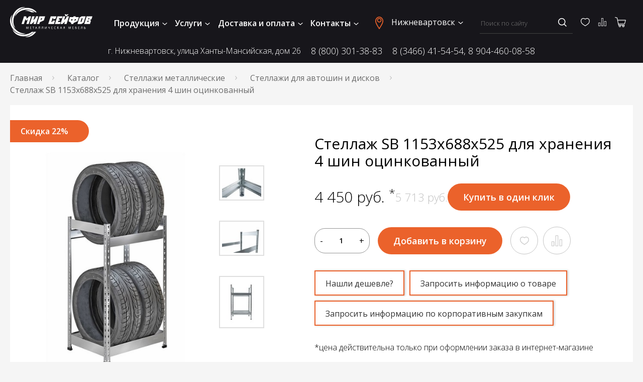

--- FILE ---
content_type: text/html; charset=UTF-8
request_url: https://xn--80adbjeltrcnvok.xn----dtbikhosmk6a.xn--p1ai/catalog/metallicheskie-stellazhi/stellazhi-dlya-avtoshin-i-diskov/stellazh-sb-1153h688h525-dlya-hraneniya-4-shin-ocinkovannyj
body_size: 19567
content:
<!DOCTYPE html>
<html lang="ru">
<head>
    <meta charset="utf-8">
    <meta name="viewport" content="width=device-width,initial-scale=1.0">
    <meta name="yandex-verification" content="8621e78fe34a134a" />
    <link rel="canonical" href="https://xn--80adbjeltrcnvok.xn----dtbikhosmk6a.xn--p1ai/catalog/metallicheskie-stellazhi/stellazhi-dlya-avtoshin-i-diskov/stellazh-sb-1153h688h525-dlya-hraneniya-4-shin-ocinkovannyj">

    

    <title>Стеллаж SB 1153х688х525 для хранения 4 шин оцинкованный купить в Нижневартовске недорого в интернет-магазине Мир-сейфов.рф</title>
<meta name="description" content="Стеллаж SB 1153х688х525 для хранения 4 шин оцинкованный от интернет-магазина Мир Сейфов купить недорого с доставкой по Нижневартовске и самовывозом, невысокие цены и гарантия производителя">
<meta name="keywords" content="">
    <link href="https://fonts.googleapis.com/css?family=Open+Sans:300,400,600,700,800&display=swap&subset=cyrillic"
          rel="stylesheet">
    <link rel="stylesheet" href="https://xn--80adbjeltrcnvok.xn----dtbikhosmk6a.xn--p1ai/themes/safe/assets/css.css">
    <link rel="icon" type="image/svg+xml" href="/favicon.svg">

    <!--[if IE]>
    <meta http-equiv="X-UA-Compatible" content="IE=edge">
    <![endif]-->
    
    
</head>
<body>


<div class="container">
    <header class="header" data-js-header>
    <div class="header__wrapper">
        <div class="header__switch-block">
            <a href="/" class="logo header__logo">
    <svg width="164" height="60" enable-background="new 0 0 219.2 79.6" version="1.1"
         viewBox="0 0 219.2 79.6"
         xml:space="preserve" xmlns="http://www.w3.org/2000/svg">
                <path class="logo__bg"
                      fill="#303a64"
                      d="M42.3,2c12.1-0.9,23,4,28.7,11.9h-3C61.5,8.8,52.4,6,42.6,6.7c-13.6,1-24.7,8.5-29.3,18.5  C14.9,13.1,27,3.1,42.3,2z"/>
        <path class="logo__bg"
              fill="#303a64"
              d="m6.8 57c-8.9-12.5-9-28.1-0.8-37.1-4.7 9.9-3.4 23.3 4.6 34.4 7.9 11 20.2 16.7 31.1 15.4-11.2 4.9-26-0.2-34.9-12.7z"/>
        <path class="logo__bg" fill="#303a64"
              d="m69.3 65.6c-7.3 10.5-19 15.9-29.3 13.4 8.7-0.5 17.4-5.3 23.7-13.4h5.6z"/>
        <path class="logo__bg"
              d="m48.2 57.8h0.8l-0.4-6h-1l-1.1 2.9c-0.3 0.8-0.5 1.4-0.6 2-0.2-0.6-0.4-1.3-0.6-2l-1-2.9h-1l-0.4 6h0.7l0.2-2.6c0.1-0.9 0.1-1.9 0.1-2.7 0.2 0.7 0.4 1.5 0.7 2.3l1 2.9h0.6l1.1-2.9c0.3-0.8 0.6-1.6 0.8-2.3 0 0.7 0 1.8 0.1 2.6v2.7zm8.1-3.4h-2.3v-1.9h2.5v-0.7h-3.2v6h3.4v-0.7h-2.6v-2.1h2.3v-0.6h-0.1zm5.5 3.4h0.8v-5.4h1.8v-0.7h-4.5v0.7h1.8v5.4h0.1zm8.7-1.9 0.6 1.9h0.8l-2.1-6h-0.8l-2 6h0.8l0.6-1.9h2.1zm-2-0.6 0.6-1.7c0.1-0.4 0.2-0.7 0.3-1.1 0.1 0.3 0.2 0.7 0.3 1.1l0.6 1.7h-1.8zm8.1-3.5v2.5c0 1 0 2.1-0.5 2.6-0.1 0.1-0.4 0.3-0.6 0.3l0.1 0.6c0.3 0 0.7-0.1 0.9-0.3 0.8-0.6 0.9-2 0.9-3.3v-1.8h2v5.4h0.8v-6h-3.6zm8.4 0v2.5c0 1 0 2.1-0.5 2.6-0.1 0.1-0.4 0.3-0.6 0.3l0.1 0.6c0.3 0 0.7-0.1 0.9-0.3 0.8-0.6 0.9-2 0.9-3.3v-1.8h2v5.4h0.8v-6h-3.6zm7.9 0v6h0.8l1.9-3c0.4-0.7 0.8-1.4 1.1-2-0.1 0.8-0.1 1.5-0.1 2.4v2.6h0.7v-6h-0.8l-1.9 3.1c-0.4 0.7-0.8 1.4-1.1 2 0.1-0.8 0.1-1.6 0.1-2.5v-2.5h-0.7v-0.1zm8.8 0v2c0 1.5 1 1.8 1.8 1.8 0.5 0 1-0.1 1.4-0.4v2.6h0.8v-6h-0.8v2.9c-0.3 0.2-0.8 0.3-1.2 0.3-0.8 0-1.3-0.5-1.3-1.3v-1.9h-0.7zm11.5 2.6h-2.3v-1.9h2.5v-0.7h-3.2v6h3.4v-0.7h-2.6v-2.1h2.3v-0.6h-0.1zm8.4 2.6c-0.3 0.2-0.8 0.2-1.3 0.2-1.5 0-2.3-0.9-2.3-2.4 0-1.6 0.9-2.5 2.3-2.5 0.5 0 0.9 0.1 1.2 0.2l0.2-0.6c-0.2-0.1-0.7-0.3-1.4-0.3-1.9 0-3.1 1.3-3.1 3.2 0 2 1.3 3.1 3 3.1 0.7 0 1.3-0.2 1.6-0.3l-0.2-0.6zm4.1-5.2v6h0.8v-2.8h0.3c1 0 1.4 0.5 1.7 1.3 0.2 0.5 0.3 1 0.5 1.4h0.8c-0.3-0.5-0.4-1.1-0.7-1.7-0.3-0.8-0.7-1.4-1.7-1.6l2.3-2.8h-0.9l-2.1 2.7h-0.2v-2.7h-0.8v0.2zm11.1 4.1 0.6 1.9h0.8l-2.1-6h-0.9l-2 6h0.8l0.6-1.9h2.2zm-2-0.6 0.6-1.7c0.1-0.4 0.2-0.7 0.3-1.1 0.1 0.3 0.2 0.7 0.3 1.1l0.6 1.7h-1.8zm7.6 2.5c0.1-0.2 0.1-0.3 0.2-0.4 0.2-0.6 0.4-1.5 0.8-1.9 0.2-0.2 0.5-0.3 0.9-0.3h0.6v2.6h0.8v-5.9c-0.4-0.1-0.9-0.1-1.4-0.1-0.8 0-1.3 0.2-1.7 0.5-0.3 0.3-0.6 0.7-0.6 1.2 0 0.8 0.6 1.4 1.3 1.5-0.2 0.1-0.4 0.2-0.5 0.3-0.5 0.5-0.7 1.3-0.9 2-0.1 0.2-0.2 0.4-0.2 0.5h0.7zm2.5-3.2h-0.7c-0.8 0-1.5-0.4-1.5-1.1 0-0.8 0.7-1.1 1.4-1.1 0.3 0 0.6 0 0.7 0.1v2.1h0.1zm16 3.2h0.8l-0.4-6h-1l-1.1 2.9c-0.3 0.8-0.5 1.4-0.6 2-0.2-0.6-0.4-1.3-0.6-2l-1-2.9h-1l-0.4 6h0.7l0.2-2.6c0.1-0.9 0.1-1.9 0.1-2.7 0.2 0.7 0.4 1.5 0.7 2.3l1 2.9h0.6l1.1-2.9c0.3-0.8 0.6-1.6 0.8-2.3 0 0.7 0 1.8 0.1 2.6v2.7zm8.1-3.4h-2.3v-1.9h2.5v-0.7h-3.2v6h3.4v-0.7h-2.6v-2.1h2.3v-0.6h-0.1zm4.4-2.6v6c0.3 0 0.7 0.1 1.2 0.1 0.8 0 1.6-0.2 2.1-0.7 0.3-0.3 0.5-0.7 0.5-1.3 0-0.7-0.3-1.2-0.8-1.5-0.4-0.3-1-0.4-1.6-0.4h-0.7v-1.6h2.6v-0.7h-3.3v0.1zm0.7 2.9h0.6c0.4 0 0.8 0.1 1.1 0.3s0.5 0.5 0.5 1c0 0.4-0.1 0.7-0.3 0.9-0.3 0.3-0.8 0.5-1.3 0.5h-0.7v-2.7h0.1zm10.2-0.3h-2.3v-1.9h2.5v-0.7h-3.2v6h3.4v-0.7h-2.7v-2.1h2.3v-0.6zm5-2.6v2.5c0 1 0 2.1-0.5 2.6-0.1 0.1-0.4 0.3-0.6 0.3l0.1 0.6c0.3 0 0.7-0.1 0.9-0.3 0.8-0.6 0.9-2 0.9-3.3v-1.8h2v5.4h0.8v-6h-3.6zm7.9 0v6c0.3 0 0.7 0.1 1.2 0.1 0.8 0 1.7-0.2 2.2-0.7 0.3-0.3 0.5-0.7 0.5-1.3 0-1.3-1.1-1.9-2.3-1.9h-0.7v-2.2h-0.9zm0.8 2.9h0.6c0.9 0 1.6 0.4 1.6 1.3s-0.7 1.3-1.6 1.3h-0.6v-2.6z"/>
        <path class="logo__bg"
              fill="#303a64"
              d="m30.6 44.7 6.6-20.3h5.6l1.9 6.4 6-6.4h5.6l-6.6 20.3h-6.3l4.3-13.1-4.8 4.7-1.8-4.7-4.3 13.1h-6.2zm28.5-20.3-6.6 20.3h5.3l6.8-6.8-2.2 6.8h6.3l6.6-20.3h-6.3l-1.7 5.2-5.3 5.1 3.4-10.3h-6.3zm12.4 20.3 6.6-20.3h15.3l-3.5 10.9-10.5 4.7-1.6 4.8h-6.3v-0.1zm9.7-10.6 3.1-1.3 1.1-3.2h-2.7l-1.5 4.5zm20.4 10.6 6.6-20.3h15.3l-2 6.1-7 2.2 1.1-3.3h-2.6l-3.2 9.9h2.6l1.1-3.5h6.3l-2.9 8.9h-15.3zm31.3 0 1.7-5.3h-7.2l1.1-3.3h3.1l1.1-3.4h-3.1l1.1-3.3h7.2l1.6-5h-13.5l-6.6 20.3h13.5zm7.9-20.3h6.3l-3.4 10.3 5.3-5.1 1.7-5.2h6.3l-6.6 20.3h-6.3l2.2-6.8-6.8 6.8h-5.3l6.6-20.3zm27.3 2.1h-8.9l-3.5 10.9 7.3 4.6-0.9 2.7h6.2l0.9-2.7 10.4-4.7 3.5-10.9h-8.9l0.7-2.1h-6.2l-0.6 2.2zm4.5 5.2h2.8l-1 3.2-3.3 1.7 1.5-4.9zm-6.2 0-1.6 4.9-2.2-1.7 1-3.2h2.8zm12.9 13 5.4-16.6 5.6-3.7h10.9l-5.4 16.6-5.6 3.7h-10.9zm8.1-5.6h2.7l3.1-9.6h-2.7l-3.1 9.6zm9.9 5.6h15.3l2.7-8.4-2.6-2.2 4-2 2.5-7.7h-15.3l-6.6 20.3zm14-15.4-1 3.2h-2.7l1-3.2h2.7zm-6 10.2 1.2-3.6h2.7l-1.2 3.6h-2.7z"/>
        <linearGradient id="logo-gr-1" x1="155.56" x2="146.3" y1="18.604" y2="21.976"
                        gradientUnits="userSpaceOnUse">
            <stop stop-color="#C33829" offset="0"/>
            <stop stop-color="#D6712B" offset=".7626"/>
            <stop stop-color="#D46A2B" offset="1"/>
        </linearGradient>
        <polygon class="logo__bg"
                 fill="url(#logo-gr-1)"
                 points="147.3 23.5 145.3 19.2 149.3 19.2 150.1 20.7 151.8 19.2 155.8 19.2 150.9 23.5"/>
        <linearGradient id="logo-gr-2" x1="63.257" x2="41.319" y1="7.8822" y2="15.867"
                        gradientUnits="userSpaceOnUse">
            <stop stop-color="#C33829" offset="0"/>
            <stop stop-color="#D6712B" offset=".7626"/>
            <stop stop-color="#D46A2B" offset="1"/>
        </linearGradient>
        <path class="logo__bg" fill="url(#logo-gr-2)"
              d="m57.7 13.9c-6-3.3-12.5-4.8-18.6-4 8.1-3.5 18-1.9 26.3 4h-7.7z"/>
        <linearGradient id="logo-gr-3" x1="59.046" x2="11.602" y1="55.644" y2="72.912"
                        gradientUnits="userSpaceOnUse">
            <stop stop-color="#C33829" offset="0"/>
            <stop stop-color="#D6712B" offset=".7626"/>
            <stop stop-color="#D46A2B" offset="1"/>
        </linearGradient>
        <path class="logo__bg"
              fill="url(#logo-gr-3)"
              d="m38.6 77.5c-15.3 1.1-28.7-7-32-18.7 6 9.2 18.1 15 31.7 14.1 7.7-0.6 14.7-3.3 20.1-7.3h4.3c-5.2 6.5-14 11.2-24.1 11.9z"/>
        <linearGradient id="logo-gr-4" x1="47.437" x2="2.975" y1="18.877" y2="35.06"
                        gradientUnits="userSpaceOnUse">
            <stop stop-color="#C33829" offset="0"/>
            <stop stop-color="#D6712B" offset=".7626"/>
            <stop stop-color="#D46A2B" offset="1"/>
        </linearGradient>
        <path class="logo__bg"
              fill="url(#logo-gr-4)"
              d="m8.6 19c6.7-13.8 20.4-21.3 32.2-18.4-11 0.6-22.1 8.2-28 20.4s-5 25.7 1.4 34.6c-9.7-7.3-12.3-22.8-5.6-36.6z"/>
</svg>
</a>
            <div class="menu-switch" data-menu-switch>
                <span></span>
                <span></span>
                <span></span>
                <span></span>
            </div>
        </div>

        <nav class="menu">
    <ul class="menu__list">
        <li class="menu__item menu__item--has-children" data-js-has-children>
            <button class="menu__href">
                Продукция
                <svg class="arrow-down menu__arrow" xmlns="http://www.w3.org/2000/svg" width="10" height="5">
                    <use xlink:href="/themes/safe/assets/images/sprite.svg#arrow_down"></use>
                </svg>
            </button>
            <div data-js-submenu>
<div class="submenu menu__submenu">
    <div class="submenu__wrapper">
                                                        <div class="submenu__menu">
                        <div class="submenu__img">
                            <img src="https://xn--80adbjeltrcnvok.xn----dtbikhosmk6a.xn--p1ai/storage/app/uploads/public/5e8/dbc/3b3/thumb_32_92_132_0_0_fit.jpg" alt="Сейфы">
                        </div>
                        <div>
                            <a href="https://xn--80adbjeltrcnvok.xn----dtbikhosmk6a.xn--p1ai/catalog/seyfy"
                               class="submenu__title">Сейфы</a>
                            <ul class="submenu__list">
                                                                                                                                                                                <li><a href="https://xn--80adbjeltrcnvok.xn----dtbikhosmk6a.xn--p1ai/catalog/seyfy/mebelnye"
                                               class="submenu__href">Мебельные сейфы</a></li>
                                                                                                                                                <li><a href="https://xn--80adbjeltrcnvok.xn----dtbikhosmk6a.xn--p1ai/catalog/seyfy/ofisnye"
                                               class="submenu__href">Офисные сейфы</a></li>
                                                                                                                                                <li><a href="https://xn--80adbjeltrcnvok.xn----dtbikhosmk6a.xn--p1ai/catalog/seyfy/ognestojkie"
                                               class="submenu__href">Огнестойкие сейфы</a></li>
                                                                                                                                                <li><a href="https://xn--80adbjeltrcnvok.xn----dtbikhosmk6a.xn--p1ai/catalog/seyfy/ognevzlomostojkie"
                                               class="submenu__href">Огневзломостойкие сейфы</a></li>
                                                                    
                                                                    <li>
                                        <a href="https://xn--80adbjeltrcnvok.xn----dtbikhosmk6a.xn--p1ai/catalog/seyfy"
                                           class="submenu__href submenu__href--more">
                                            Ещё...
                                        </a>
                                    </li>
                                                            </ul>
                        </div>
                    </div>
                                                                                    <div class="submenu__menu">
                        <div class="submenu__img">
                            <img src="https://xn--80adbjeltrcnvok.xn----dtbikhosmk6a.xn--p1ai/storage/app/uploads/public/605/c6e/5f6/thumb_9475_92_132_0_0_fit.jpg" alt="Офисная мебель">
                        </div>
                        <div>
                            <a href="https://xn--80adbjeltrcnvok.xn----dtbikhosmk6a.xn--p1ai/catalog/ofisnaya-mebel"
                               class="submenu__title">Офисная мебель</a>
                            <ul class="submenu__list">
                                                                                                            <li><a href="https://xn--80adbjeltrcnvok.xn----dtbikhosmk6a.xn--p1ai/catalog/ofisnaya-mebel/shkafy-ofisnye-ldsp"
                                               class="submenu__href">Шкафы офисные ЛДСП</a></li>
                                                                                                                                                <li><a href="https://xn--80adbjeltrcnvok.xn----dtbikhosmk6a.xn--p1ai/catalog/ofisnaya-mebel/shkafy-garderobnye-ldsp"
                                               class="submenu__href">Шкафы для раздевалок ЛДСП</a></li>
                                                                                                                                                <li><a href="https://xn--80adbjeltrcnvok.xn----dtbikhosmk6a.xn--p1ai/catalog/ofisnaya-mebel/tumby-ofisnye-ldsp"
                                               class="submenu__href">Тумбы офисные ЛДСП</a></li>
                                                                                                                                                <li><a href="https://xn--80adbjeltrcnvok.xn----dtbikhosmk6a.xn--p1ai/catalog/ofisnaya-mebel/stoly-ofisnye-ldsp"
                                               class="submenu__href">Столы офисные ЛДСП</a></li>
                                                                                                                                                <li><a href="https://xn--80adbjeltrcnvok.xn----dtbikhosmk6a.xn--p1ai/catalog/ofisnaya-mebel/metallicheskie-stulya"
                                               class="submenu__href">Стулья металлические</a></li>
                                                                    
                                                            </ul>
                        </div>
                    </div>
                                                                                    <div class="submenu__menu">
                        <div class="submenu__img">
                            <img src="https://xn--80adbjeltrcnvok.xn----dtbikhosmk6a.xn--p1ai/storage/app/uploads/public/5e8/dbd/3b9/thumb_33_92_132_0_0_fit.jpg" alt="Металлическая мебель">
                        </div>
                        <div>
                            <a href="https://xn--80adbjeltrcnvok.xn----dtbikhosmk6a.xn--p1ai/catalog/metallicheskaya-mebel"
                               class="submenu__title">Металлическая мебель</a>
                            <ul class="submenu__list">
                                                                                                            <li><a href="https://xn--80adbjeltrcnvok.xn----dtbikhosmk6a.xn--p1ai/catalog/metallicheskaya-mebel/shkafy-arhivnye"
                                               class="submenu__href">Шкафы архивные</a></li>
                                                                                                                                                <li><a href="https://xn--80adbjeltrcnvok.xn----dtbikhosmk6a.xn--p1ai/catalog/metallicheskaya-mebel/shkafy-metalicheskie-garderobnye"
                                               class="submenu__href">Шкафы гардеробные</a></li>
                                                                                                                                                <li><a href="https://xn--80adbjeltrcnvok.xn----dtbikhosmk6a.xn--p1ai/catalog/metallicheskaya-mebel/shkafy-buhgalterskie"
                                               class="submenu__href">Шкафы бухгалтерские</a></li>
                                                                                                                                                <li><a href="https://xn--80adbjeltrcnvok.xn----dtbikhosmk6a.xn--p1ai/catalog/metallicheskaya-mebel/shkafy-kartotechnye"
                                               class="submenu__href">Шкафы картотечные</a></li>
                                                                                                                                                <li><a href="https://xn--80adbjeltrcnvok.xn----dtbikhosmk6a.xn--p1ai/catalog/metallicheskaya-mebel/kartoteki-bolshih-razmerov"
                                               class="submenu__href">Картотеки больших размеров</a></li>
                                                                    
                                                                    <li>
                                        <a href="https://xn--80adbjeltrcnvok.xn----dtbikhosmk6a.xn--p1ai/catalog/metallicheskaya-mebel"
                                           class="submenu__href submenu__href--more">
                                            Ещё...
                                        </a>
                                    </li>
                                                            </ul>
                        </div>
                    </div>
                                                                                    <div class="submenu__menu">
                        <div class="submenu__img">
                            <img src="https://xn--80adbjeltrcnvok.xn----dtbikhosmk6a.xn--p1ai/storage/app/uploads/public/5f9/6c1/dc1/thumb_8426_92_132_0_0_fit.jpg" alt="Гардеробная система">
                        </div>
                        <div>
                            <a href="https://xn--80adbjeltrcnvok.xn----dtbikhosmk6a.xn--p1ai/catalog/garderobniye-sistemy"
                               class="submenu__title">Гардеробная система</a>
                            <ul class="submenu__list">
                                                                                                            <li><a href="https://xn--80adbjeltrcnvok.xn----dtbikhosmk6a.xn--p1ai/catalog/garderobniye-sistemy/garderobnye-sistemy-praktik-gr-belaya"
                                               class="submenu__href">Гардеробные системы Практик GR (БЕЛЫЙ)</a></li>
                                                                                                                                                <li><a href="https://xn--80adbjeltrcnvok.xn----dtbikhosmk6a.xn--p1ai/catalog/garderobniye-sistemy/komplektuyushchie-garderobnoj-sistemy-praktik-gr-belaya"
                                               class="submenu__href">Комплектующие гардеробной системы Практик GR (БЕЛЫЙ)</a></li>
                                                                                                                                                <li><a href="https://xn--80adbjeltrcnvok.xn----dtbikhosmk6a.xn--p1ai/catalog/garderobniye-sistemy/garderobnaya-sistema-home-gr-grafit"
                                               class="submenu__href">Гардеробные системы Практик GR (ГРАФИТ)</a></li>
                                                                                                                                                <li><a href="https://xn--80adbjeltrcnvok.xn----dtbikhosmk6a.xn--p1ai/catalog/garderobniye-sistemy/komplektuyushchie-garderobnoj-sistemy-home-gr-grafit"
                                               class="submenu__href">Комплектующие гардеробной системы Практик GR (ГРАФИТ)</a></li>
                                                                                                                                                <li><a href="https://xn--80adbjeltrcnvok.xn----dtbikhosmk6a.xn--p1ai/catalog/garderobniye-sistemy/garderobnye-sistemy-titan-gs-chernaya"
                                               class="submenu__href">Гардеробные системы Титан GS (ЧЕРНЫЙ)</a></li>
                                                                    
                                                                    <li>
                                        <a href="https://xn--80adbjeltrcnvok.xn----dtbikhosmk6a.xn--p1ai/catalog/garderobniye-sistemy"
                                           class="submenu__href submenu__href--more">
                                            Ещё...
                                        </a>
                                    </li>
                                                            </ul>
                        </div>
                    </div>
                                                                                    <div class="submenu__menu">
                        <div class="submenu__img">
                            <img src="https://xn--80adbjeltrcnvok.xn----dtbikhosmk6a.xn--p1ai/storage/app/uploads/public/5e8/dbe/18a/thumb_34_92_132_0_0_fit.jpg" alt="Банковское оборудование">
                        </div>
                        <div>
                            <a href="https://xn--80adbjeltrcnvok.xn----dtbikhosmk6a.xn--p1ai/catalog/bankovskoe-oborudovanie"
                               class="submenu__title">Банковское оборудование</a>
                            <ul class="submenu__list">
                                                                                                            <li><a href="https://xn--80adbjeltrcnvok.xn----dtbikhosmk6a.xn--p1ai/catalog/bankovskoe-oborudovanie/depozitnye-sejfy"
                                               class="submenu__href">Сейфы депозитные</a></li>
                                                                                                                                                <li><a href="https://xn--80adbjeltrcnvok.xn----dtbikhosmk6a.xn--p1ai/catalog/bankovskoe-oborudovanie/seyfy-smart-sms"
                                               class="submenu__href">Сейфы SMART SMS</a></li>
                                                                                                                                                <li><a href="https://xn--80adbjeltrcnvok.xn----dtbikhosmk6a.xn--p1ai/catalog/bankovskoe-oborudovanie/tempokassy"
                                               class="submenu__href">Темпокассы</a></li>
                                                                    
                                                            </ul>
                        </div>
                    </div>
                                                                                    <div class="submenu__menu">
                        <div class="submenu__img">
                            <img src="https://xn--80adbjeltrcnvok.xn----dtbikhosmk6a.xn--p1ai/storage/app/uploads/public/5e8/dc3/128/thumb_38_92_132_0_0_fit.jpg" alt="Оружейные сейфы">
                        </div>
                        <div>
                            <a href="https://xn--80adbjeltrcnvok.xn----dtbikhosmk6a.xn--p1ai/catalog/oruzheynye-seyfy"
                               class="submenu__title">Оружейные сейфы</a>
                            <ul class="submenu__list">
                                                                                                            <li><a href="https://xn--80adbjeltrcnvok.xn----dtbikhosmk6a.xn--p1ai/catalog/oruzheynye-seyfy/shkafy-pistoletnye"
                                               class="submenu__href">Шкафы пистолетные</a></li>
                                                                                                                                                <li><a href="https://xn--80adbjeltrcnvok.xn----dtbikhosmk6a.xn--p1ai/catalog/oruzheynye-seyfy/shkafy-oruzhejnye"
                                               class="submenu__href">Шкафы оружейные</a></li>
                                                                                                                                                <li><a href="https://xn--80adbjeltrcnvok.xn----dtbikhosmk6a.xn--p1ai/catalog/oruzheynye-seyfy/iz-stali-2-3-mm"
                                               class="submenu__href">Сейфы оружейные из стали 2-3 мм</a></li>
                                                                                                                                                <li><a href="https://xn--80adbjeltrcnvok.xn----dtbikhosmk6a.xn--p1ai/catalog/oruzheynye-seyfy/klass-a1"
                                               class="submenu__href">Сейфы оружейные класса А1</a></li>
                                                                                                                                                <li><a href="https://xn--80adbjeltrcnvok.xn----dtbikhosmk6a.xn--p1ai/catalog/oruzheynye-seyfy/armejskie"
                                               class="submenu__href">Сейфы оружейные армейские</a></li>
                                                                    
                                                                    <li>
                                        <a href="https://xn--80adbjeltrcnvok.xn----dtbikhosmk6a.xn--p1ai/catalog/oruzheynye-seyfy"
                                           class="submenu__href submenu__href--more">
                                            Ещё...
                                        </a>
                                    </li>
                                                            </ul>
                        </div>
                    </div>
                                                                                    <div class="submenu__menu">
                        <div class="submenu__img">
                            <img src="https://xn--80adbjeltrcnvok.xn----dtbikhosmk6a.xn--p1ai/storage/app/uploads/public/5e8/dc3/03c/thumb_37_92_132_0_0_fit.jpg" alt="Стеллажи металлические">
                        </div>
                        <div>
                            <a href="https://xn--80adbjeltrcnvok.xn----dtbikhosmk6a.xn--p1ai/catalog/metallicheskie-stellazhi"
                               class="submenu__title">Стеллажи металлические</a>
                            <ul class="submenu__list">
                                                                                                            <li><a href="https://xn--80adbjeltrcnvok.xn----dtbikhosmk6a.xn--p1ai/catalog/metallicheskie-stellazhi/stellazhi-arkhivnye"
                                               class="submenu__href">Стеллажи архивные</a></li>
                                                                                                                                                <li><a href="https://xn--80adbjeltrcnvok.xn----dtbikhosmk6a.xn--p1ai/catalog/metallicheskie-stellazhi/stellazhi-srednegruzovye"
                                               class="submenu__href">Стеллажи среднегрузовые</a></li>
                                                                                                                                                <li><a href="https://xn--80adbjeltrcnvok.xn----dtbikhosmk6a.xn--p1ai/catalog/metallicheskie-stellazhi/stellazhi-dlya-avtoshin-i-diskov"
                                               class="submenu__href">Стеллажи для автошин и дисков</a></li>
                                                                                                                                                <li><a href="https://xn--80adbjeltrcnvok.xn----dtbikhosmk6a.xn--p1ai/catalog/metallicheskie-stellazhi/paletnye"
                                               class="submenu__href">Стеллажи паллетные</a></li>
                                                                                                                                                <li><a href="https://xn--80adbjeltrcnvok.xn----dtbikhosmk6a.xn--p1ai/catalog/metallicheskie-stellazhi/mobilnye"
                                               class="submenu__href">Стеллажи мобильные</a></li>
                                                                    
                                                                    <li>
                                        <a href="https://xn--80adbjeltrcnvok.xn----dtbikhosmk6a.xn--p1ai/catalog/metallicheskie-stellazhi"
                                           class="submenu__href submenu__href--more">
                                            Ещё...
                                        </a>
                                    </li>
                                                            </ul>
                        </div>
                    </div>
                                                                                    <div class="submenu__menu">
                        <div class="submenu__img">
                            <img src="https://xn--80adbjeltrcnvok.xn----dtbikhosmk6a.xn--p1ai/storage/app/uploads/public/5e8/dc3/22e/thumb_39_92_132_0_0_fit.jpg" alt="Производственная мебель">
                        </div>
                        <div>
                            <a href="https://xn--80adbjeltrcnvok.xn----dtbikhosmk6a.xn--p1ai/catalog/proizvodstvennaya-mebel"
                               class="submenu__title">Производственная мебель</a>
                            <ul class="submenu__list">
                                                                                                            <li><a href="https://xn--80adbjeltrcnvok.xn----dtbikhosmk6a.xn--p1ai/catalog/proizvodstvennaya-mebel/verstaki-instrumentalnye"
                                               class="submenu__href">Верстаки инструментальные</a></li>
                                                                                                                                                <li><a href="https://xn--80adbjeltrcnvok.xn----dtbikhosmk6a.xn--p1ai/catalog/proizvodstvennaya-mebel/shkafy-instrumentalnye"
                                               class="submenu__href">Шкафы инструментальные</a></li>
                                                                                                                                                <li><a href="https://xn--80adbjeltrcnvok.xn----dtbikhosmk6a.xn--p1ai/catalog/proizvodstvennaya-mebel/shkafy-sushilnye"
                                               class="submenu__href">Шкафы сушильные</a></li>
                                                                                                                                                <li><a href="https://xn--80adbjeltrcnvok.xn----dtbikhosmk6a.xn--p1ai/catalog/proizvodstvennaya-mebel/stoly-montazhnye"
                                               class="submenu__href">Столы монтажные</a></li>
                                                                                                                                                <li><a href="https://xn--80adbjeltrcnvok.xn----dtbikhosmk6a.xn--p1ai/catalog/proizvodstvennaya-mebel/tumby-instrumentalnye"
                                               class="submenu__href">Тумбы инструментальные</a></li>
                                                                    
                                                                    <li>
                                        <a href="https://xn--80adbjeltrcnvok.xn----dtbikhosmk6a.xn--p1ai/catalog/proizvodstvennaya-mebel"
                                           class="submenu__href submenu__href--more">
                                            Ещё...
                                        </a>
                                    </li>
                                                            </ul>
                        </div>
                    </div>
                                                                                    <div class="submenu__menu">
                        <div class="submenu__img">
                            <img src="https://xn--80adbjeltrcnvok.xn----dtbikhosmk6a.xn--p1ai/storage/app/uploads/public/5e8/dc3/486/thumb_41_92_132_0_0_fit.jpg" alt="Двери металлические">
                        </div>
                        <div>
                            <a href="https://xn--80adbjeltrcnvok.xn----dtbikhosmk6a.xn--p1ai/catalog/metallicheskie-dveri"
                               class="submenu__title">Двери металлические</a>
                            <ul class="submenu__list">
                                                                                                            <li><a href="https://xn--80adbjeltrcnvok.xn----dtbikhosmk6a.xn--p1ai/catalog/metallicheskie-dveri/seriya-byudzhet"
                                               class="submenu__href">Двери серия «Бюджет»</a></li>
                                                                                                                                                <li><a href="https://xn--80adbjeltrcnvok.xn----dtbikhosmk6a.xn--p1ai/catalog/metallicheskie-dveri/seriya-standart"
                                               class="submenu__href">Двери серия «Стандарт»</a></li>
                                                                                                                                                <li><a href="https://xn--80adbjeltrcnvok.xn----dtbikhosmk6a.xn--p1ai/catalog/metallicheskie-dveri/dveri-s-termorazryvom"
                                               class="submenu__href">Двери серия &quot;Терморазрыв&quot;</a></li>
                                                                                                                                                <li><a href="https://xn--80adbjeltrcnvok.xn----dtbikhosmk6a.xn--p1ai/catalog/metallicheskie-dveri/protivopozharnye"
                                               class="submenu__href">Противопожарные двери</a></li>
                                                                    
                                                            </ul>
                        </div>
                    </div>
                                                                                    <div class="submenu__menu">
                        <div class="submenu__img">
                            <img src="https://xn--80adbjeltrcnvok.xn----dtbikhosmk6a.xn--p1ai/storage/app/uploads/public/5e8/dc3/402/thumb_40_92_132_0_0_fit.jpg" alt="Медицинская мебель">
                        </div>
                        <div>
                            <a href="https://xn--80adbjeltrcnvok.xn----dtbikhosmk6a.xn--p1ai/catalog/medicinskaya-mebel"
                               class="submenu__title">Медицинская мебель</a>
                            <ul class="submenu__list">
                                                                                                            <li><a href="https://xn--80adbjeltrcnvok.xn----dtbikhosmk6a.xn--p1ai/catalog/medicinskaya-mebel/shkafy"
                                               class="submenu__href">Шкафы медицинские</a></li>
                                                                                                                                                <li><a href="https://xn--80adbjeltrcnvok.xn----dtbikhosmk6a.xn--p1ai/catalog/medicinskaya-mebel/krovati"
                                               class="submenu__href">Медицинские кровати</a></li>
                                                                                                                                                <li><a href="https://xn--80adbjeltrcnvok.xn----dtbikhosmk6a.xn--p1ai/catalog/medicinskaya-mebel/stoliki"
                                               class="submenu__href">Медицинские столики</a></li>
                                                                                                                                                <li><a href="https://xn--80adbjeltrcnvok.xn----dtbikhosmk6a.xn--p1ai/catalog/medicinskaya-mebel/podkatnye-tumby"
                                               class="submenu__href">Тумбы медицинские подкатные</a></li>
                                                                                                                                                <li><a href="https://xn--80adbjeltrcnvok.xn----dtbikhosmk6a.xn--p1ai/catalog/medicinskaya-mebel/mebel-dlya-kabinetov-i-palat-ldsp"
                                               class="submenu__href">Мебель для кабинетов и палат (ЛДСП)</a></li>
                                                                    
                                                                    <li>
                                        <a href="https://xn--80adbjeltrcnvok.xn----dtbikhosmk6a.xn--p1ai/catalog/medicinskaya-mebel"
                                           class="submenu__href submenu__href--more">
                                            Ещё...
                                        </a>
                                    </li>
                                                            </ul>
                        </div>
                    </div>
                                                                                    <div class="submenu__menu">
                        <div class="submenu__img">
                            <img src="https://xn--80adbjeltrcnvok.xn----dtbikhosmk6a.xn--p1ai/storage/app/uploads/public/5e8/dc3/6f3/thumb_43_92_132_0_0_fit.jpg" alt="Складское оборудование">
                        </div>
                        <div>
                            <a href="https://xn--80adbjeltrcnvok.xn----dtbikhosmk6a.xn--p1ai/catalog/skladskoe-oborudovanie"
                               class="submenu__title">Складское оборудование</a>
                            <ul class="submenu__list">
                                                                                                            <li><a href="https://xn--80adbjeltrcnvok.xn----dtbikhosmk6a.xn--p1ai/catalog/skladskoe-oborudovanie/telezhki-gidravlicheskie"
                                               class="submenu__href">Тележки гидравлические</a></li>
                                                                                                                                                <li><a href="https://xn--80adbjeltrcnvok.xn----dtbikhosmk6a.xn--p1ai/catalog/skladskoe-oborudovanie/telezhki-dvuhkolesnye"
                                               class="submenu__href">Тележки двухколесные</a></li>
                                                                                                                                                <li><a href="https://xn--80adbjeltrcnvok.xn----dtbikhosmk6a.xn--p1ai/catalog/skladskoe-oborudovanie/telezhki-gruzovye-chetyrehkolesnye"
                                               class="submenu__href">Тележки грузовые четырехколесные</a></li>
                                                                                                                                                <li><a href="https://xn--80adbjeltrcnvok.xn----dtbikhosmk6a.xn--p1ai/catalog/skladskoe-oborudovanie/sistemy-hraneniya"
                                               class="submenu__href">Системы хранения</a></li>
                                                                    
                                                            </ul>
                        </div>
                    </div>
                                                                                    <div class="submenu__menu">
                        <div class="submenu__img">
                            <img src="https://xn--80adbjeltrcnvok.xn----dtbikhosmk6a.xn--p1ai/storage/app/uploads/public/5e8/dbe/b86/thumb_36_92_132_0_0_fit.jpg" alt="Пластиковая тара">
                        </div>
                        <div>
                            <a href="https://xn--80adbjeltrcnvok.xn----dtbikhosmk6a.xn--p1ai/catalog/plastikovaya-tara"
                               class="submenu__title">Пластиковая тара</a>
                            <ul class="submenu__list">
                                                                                                            <li><a href="https://xn--80adbjeltrcnvok.xn----dtbikhosmk6a.xn--p1ai/catalog/plastikovaya-tara/yashhiki-v"
                                               class="submenu__href">Ящики серии V</a></li>
                                                                                                                                                <li><a href="https://xn--80adbjeltrcnvok.xn----dtbikhosmk6a.xn--p1ai/catalog/plastikovaya-tara/yashchiki-serii-praktik"
                                               class="submenu__href">Ящики серии Практик</a></li>
                                                                                                                                                <li><a href="https://xn--80adbjeltrcnvok.xn----dtbikhosmk6a.xn--p1ai/catalog/plastikovaya-tara/musornye-kontejnery"
                                               class="submenu__href">Мусорные контейнеры</a></li>
                                                                    
                                                            </ul>
                        </div>
                    </div>
                                                                                    <div class="submenu__menu">
                        <div class="submenu__img">
                            <img src="https://xn--80adbjeltrcnvok.xn----dtbikhosmk6a.xn--p1ai/storage/app/uploads/public/686/cf9/8e7/thumb_27142_92_132_0_0_fit.png" alt="Торговые стеллажи">
                        </div>
                        <div>
                            <a href="https://xn--80adbjeltrcnvok.xn----dtbikhosmk6a.xn--p1ai/catalog/torgovye-stellazhi"
                               class="submenu__title">Торговые стеллажи</a>
                            <ul class="submenu__list">
                                                                                                            <li><a href="https://xn--80adbjeltrcnvok.xn----dtbikhosmk6a.xn--p1ai/catalog/torgovye-stellazhi/pristennye-stellazhi"
                                               class="submenu__href">Пристенные стеллажи</a></li>
                                                                                                                                                <li><a href="https://xn--80adbjeltrcnvok.xn----dtbikhosmk6a.xn--p1ai/catalog/torgovye-stellazhi/uglovye-stellazhi"
                                               class="submenu__href">Угловые стеллажи</a></li>
                                                                                                                                                <li><a href="https://xn--80adbjeltrcnvok.xn----dtbikhosmk6a.xn--p1ai/catalog/torgovye-stellazhi/ostrovnye-stellazhi"
                                               class="submenu__href">Островные стеллажи</a></li>
                                                                                                                                                <li><a href="https://xn--80adbjeltrcnvok.xn----dtbikhosmk6a.xn--p1ai/catalog/torgovye-stellazhi/tortsevye-stellazhi"
                                               class="submenu__href">Торцевые стеллажи</a></li>
                                                                    
                                                            </ul>
                        </div>
                    </div>
                                                                                    <div class="submenu__menu">
                        <div class="submenu__img">
                            <img src="https://xn--80adbjeltrcnvok.xn----dtbikhosmk6a.xn--p1ai/storage/app/uploads/public/5e8/dc3/5cd/thumb_42_92_132_0_0_fit.jpg" alt="Другая продукция">
                        </div>
                        <div>
                            <a href="https://xn--80adbjeltrcnvok.xn----dtbikhosmk6a.xn--p1ai/catalog/drugaya-produktsiya"
                               class="submenu__title">Другая продукция</a>
                            <ul class="submenu__list">
                                                                                                            <li><a href="https://xn--80adbjeltrcnvok.xn----dtbikhosmk6a.xn--p1ai/catalog/drugaya-produktsiya/plomby-i-opechatyvayushhie-ustrojstva"
                                               class="submenu__href">Опечатывающие устройства</a></li>
                                                                                                                                                <li><a href="https://xn--80adbjeltrcnvok.xn----dtbikhosmk6a.xn--p1ai/catalog/drugaya-produktsiya/klyuchnitsy"
                                               class="submenu__href">Ключницы</a></li>
                                                                                                                                                <li><a href="https://xn--80adbjeltrcnvok.xn----dtbikhosmk6a.xn--p1ai/catalog/drugaya-produktsiya/pochtovye-yaschiki-i-sektsii"
                                               class="submenu__href">Почтовые ящики и секции</a></li>
                                                                                                                                                <li><a href="https://xn--80adbjeltrcnvok.xn----dtbikhosmk6a.xn--p1ai/catalog/drugaya-produktsiya/metallicheskie-urny"
                                               class="submenu__href">Урны</a></li>
                                                                                                                                                <li><a href="https://xn--80adbjeltrcnvok.xn----dtbikhosmk6a.xn--p1ai/catalog/drugaya-produktsiya/metallicheskie-skamji"
                                               class="submenu__href">Скамьи</a></li>
                                                                    
                                                                    <li>
                                        <a href="https://xn--80adbjeltrcnvok.xn----dtbikhosmk6a.xn--p1ai/catalog/drugaya-produktsiya"
                                           class="submenu__href submenu__href--more">
                                            Ещё...
                                        </a>
                                    </li>
                                                            </ul>
                        </div>
                    </div>
                                                                                    <div class="submenu__menu">
                        <div class="submenu__img">
                            <img src="https://xn--80adbjeltrcnvok.xn----dtbikhosmk6a.xn--p1ai/storage/app/uploads/public/63f/e3d/114/thumb_20072_92_132_0_0_fit.jpg" alt="Оборудование для общепита">
                        </div>
                        <div>
                            <a href="https://xn--80adbjeltrcnvok.xn----dtbikhosmk6a.xn--p1ai/catalog/oborudovanie-dlya-obshchepita"
                               class="submenu__title">Оборудование для общепита</a>
                            <ul class="submenu__list">
                                                                                                            <li><a href="https://xn--80adbjeltrcnvok.xn----dtbikhosmk6a.xn--p1ai/catalog/oborudovanie-dlya-obshchepita/vanny-moechnye-svarnye"
                                               class="submenu__href">Ванны моечные сварные</a></li>
                                                                                                                                                <li><a href="https://xn--80adbjeltrcnvok.xn----dtbikhosmk6a.xn--p1ai/catalog/oborudovanie-dlya-obshchepita/dvuhsekcionnye-moechnye-vanny"
                                               class="submenu__href">Ванны моечные цельнотянутые</a></li>
                                                                                                                                                <li><a href="https://xn--80adbjeltrcnvok.xn----dtbikhosmk6a.xn--p1ai/catalog/oborudovanie-dlya-obshchepita/stoly-serii-base"
                                               class="submenu__href">Столы из нержавейки</a></li>
                                                                                                                                                <li><a href="https://xn--80adbjeltrcnvok.xn----dtbikhosmk6a.xn--p1ai/catalog/oborudovanie-dlya-obshchepita/stellazhi-dlya-kuhni"
                                               class="submenu__href">Стеллажи для кухни</a></li>
                                                                                                                                                <li><a href="https://xn--80adbjeltrcnvok.xn----dtbikhosmk6a.xn--p1ai/catalog/oborudovanie-dlya-obshchepita/podtovarniki-i-podstavki"
                                               class="submenu__href">Подтоварники и подставки</a></li>
                                                                    
                                                            </ul>
                        </div>
                    </div>
                                                                                        </div>
</div></div>
        </li>
        <li class="menu__item menu__item--has-children">
            <button class="menu__href">
                Услуги
                <svg class="arrow-down menu__arrow" xmlns="http://www.w3.org/2000/svg" width="10" height="5">
                    <use xlink:href="/themes/safe/assets/images/sprite.svg#arrow_down"></use>
                </svg>
            </button>
            <div class="submenu menu__submenu menu__submenu--main">
                <ul class="submenu__list">
                    <li class="menu__item">
                        <a href="https://xn--80adbjeltrcnvok.xn----dtbikhosmk6a.xn--p1ai/razgruzochnye-raboty" class="menu__href">Разгрузочные работы</a>
                    </li>
                    <li class="menu__item">
                        <a href="https://xn--80adbjeltrcnvok.xn----dtbikhosmk6a.xn--p1ai/sborka-i-montazh" class="menu__href">Сборка и монтаж</a>
                    </li>
                    <li class="menu__item">
                        <a href="https://xn--80adbjeltrcnvok.xn----dtbikhosmk6a.xn--p1ai/osmotr-i-zamery" class="menu__href">Осмотр и замеры</a>
                    </li>
                    <li class="menu__item">
                        <a href="https://xn--80adbjeltrcnvok.xn----dtbikhosmk6a.xn--p1ai/aukciony-i-torgi" class="menu__href">Аукционы и торги</a>
                    </li>
                    <li class="menu__item">
                        <a href="https://xn--80adbjeltrcnvok.xn----dtbikhosmk6a.xn--p1ai/razrabotka-tz" class="menu__href">Разработка ТЗ</a>
                    </li>
                </ul>
            </div>
        </li>
        <li class="menu__item menu__item--has-children">
            <button class="menu__href">
                Доставка и оплата
                <svg class="arrow-down menu__arrow" xmlns="http://www.w3.org/2000/svg" width="10" height="5">
                    <use xlink:href="/themes/safe/assets/images/sprite.svg#arrow_down"></use>
                </svg>
            </button>
            <div class="submenu menu__submenu menu__submenu--main">
                <ul class="submenu__list">
                    <li class="menu__item">
                        <a href="https://xn--80adbjeltrcnvok.xn----dtbikhosmk6a.xn--p1ai/usloviya-oplaty" class="menu__href">Условия оплаты</a>
                    </li>
                    <li class="menu__item">
                        <a href="https://xn--80adbjeltrcnvok.xn----dtbikhosmk6a.xn--p1ai/usloviya-dostavki" class="menu__href">Условия доставки</a>
                    </li>
                    <li class="menu__item">
                        <a href="https://xn--80adbjeltrcnvok.xn----dtbikhosmk6a.xn--p1ai/vozvrat-i-obmen-tovara" class="menu__href">Возврат и обмен товара</a>
                    </li>
                    <li class="menu__item">
                        <a href="https://xn--80adbjeltrcnvok.xn----dtbikhosmk6a.xn--p1ai/garantiya" class="menu__href">Гарантии</a>
                    </li>
                </ul>
            </div>
        </li>
        <li class="menu__item menu__item--has-children">
            <a href="https://xn--80adbjeltrcnvok.xn----dtbikhosmk6a.xn--p1ai/contacts" class="menu__href">
                Контакты
                <svg class="arrow-down menu__arrow" xmlns="http://www.w3.org/2000/svg" width="10" height="5">
                    <use xlink:href="/themes/safe/assets/images/sprite.svg#arrow_down"></use>
                </svg>
            </a>
            <div class="submenu menu__submenu menu__submenu--main">
                <ul class="submenu__list">
                    <li class="menu__item">
                        <a href="https://xn--80adbjeltrcnvok.xn----dtbikhosmk6a.xn--p1ai/about" class="menu__href">О компании</a>
                    </li>
                </ul>
            </div>
        </li>
    </ul>
</nav>
                    <div class="cities header__cities" data-js-cities>
                <button class="cities__city-button" data-js-city-button>
                    <svg class="cities__marker" xmlns="http://www.w3.org/2000/svg" width="16" height="25">
                        <use xlink:href="/themes/safe/assets/images/sprite.svg#map"></use>
                    </svg>
                    <span class="cities__city-name">Нижневартовск</span>
                    <svg class="arrow-down" xmlns="http://www.w3.org/2000/svg" width="10" height="5">
                        <use xlink:href="/themes/safe/assets/images/sprite.svg#arrow_down"></use>
                    </svg>
                </button>
                <div class="cities__block" data-js-city-block>
                    <div class="cities__region">
                        <span class="cities__title">Выберите область, республику, край</span>
<ul class="cities__list">
    
            <li>
            <button class="cities__button cities__button--active"
                    data-request="cityComponent::onSwitchRegion"
                    data-request-data="region: 'hmao'"
                    data-request-update="{'cities/cities': '.cities__cities', 'cities/regions': '.cities__region'}"
                    data-request-success="document.querySelector('[data-js-city-block]').scrollTo(0,0)"
            >
                ХМАО
            </button>
        </li>
            <li>
            <button class="cities__button "
                    data-request="cityComponent::onSwitchRegion"
                    data-request-data="region: 'yanao'"
                    data-request-update="{'cities/cities': '.cities__cities', 'cities/regions': '.cities__region'}"
                    data-request-success="document.querySelector('[data-js-city-block]').scrollTo(0,0)"
            >
                ЯНАО
            </button>
        </li>
            <li>
            <button class="cities__button "
                    data-request="cityComponent::onSwitchRegion"
                    data-request-data="region: 'sverdlovskaya-oblast'"
                    data-request-update="{'cities/cities': '.cities__cities', 'cities/regions': '.cities__region'}"
                    data-request-success="document.querySelector('[data-js-city-block]').scrollTo(0,0)"
            >
                Свердловская область
            </button>
        </li>
            <li>
            <button class="cities__button "
                    data-request="cityComponent::onSwitchRegion"
                    data-request-data="region: 'tyumenskaya-oblast'"
                    data-request-update="{'cities/cities': '.cities__cities', 'cities/regions': '.cities__region'}"
                    data-request-success="document.querySelector('[data-js-city-block]').scrollTo(0,0)"
            >
                Тюменская область
            </button>
        </li>
            <li>
            <button class="cities__button "
                    data-request="cityComponent::onSwitchRegion"
                    data-request-data="region: 'moskovskaya-oblast'"
                    data-request-update="{'cities/cities': '.cities__cities', 'cities/regions': '.cities__region'}"
                    data-request-success="document.querySelector('[data-js-city-block]').scrollTo(0,0)"
            >
                Московская область
            </button>
        </li>
            <li>
            <button class="cities__button "
                    data-request="cityComponent::onSwitchRegion"
                    data-request-data="region: 'leningradskaya-oblast'"
                    data-request-update="{'cities/cities': '.cities__cities', 'cities/regions': '.cities__region'}"
                    data-request-success="document.querySelector('[data-js-city-block]').scrollTo(0,0)"
            >
                Ленинградская область
            </button>
        </li>
            <li>
            <button class="cities__button "
                    data-request="cityComponent::onSwitchRegion"
                    data-request-data="region: 'novosibirskaya-oblast'"
                    data-request-update="{'cities/cities': '.cities__cities', 'cities/regions': '.cities__region'}"
                    data-request-success="document.querySelector('[data-js-city-block]').scrollTo(0,0)"
            >
                Новосибирская область
            </button>
        </li>
            <li>
            <button class="cities__button "
                    data-request="cityComponent::onSwitchRegion"
                    data-request-data="region: 'nizhegorodskaya-oblast'"
                    data-request-update="{'cities/cities': '.cities__cities', 'cities/regions': '.cities__region'}"
                    data-request-success="document.querySelector('[data-js-city-block]').scrollTo(0,0)"
            >
                Нижегородская область
            </button>
        </li>
            <li>
            <button class="cities__button "
                    data-request="cityComponent::onSwitchRegion"
                    data-request-data="region: 'krasnodarskij-kraj'"
                    data-request-update="{'cities/cities': '.cities__cities', 'cities/regions': '.cities__region'}"
                    data-request-success="document.querySelector('[data-js-city-block]').scrollTo(0,0)"
            >
                Краснодарский край
            </button>
        </li>
            <li>
            <button class="cities__button "
                    data-request="cityComponent::onSwitchRegion"
                    data-request-data="region: 'krasnoyarskij-kraj'"
                    data-request-update="{'cities/cities': '.cities__cities', 'cities/regions': '.cities__region'}"
                    data-request-success="document.querySelector('[data-js-city-block]').scrollTo(0,0)"
            >
                Красноярский край
            </button>
        </li>
            <li>
            <button class="cities__button "
                    data-request="cityComponent::onSwitchRegion"
                    data-request-data="region: 'voronezhskaya-oblast'"
                    data-request-update="{'cities/cities': '.cities__cities', 'cities/regions': '.cities__region'}"
                    data-request-success="document.querySelector('[data-js-city-block]').scrollTo(0,0)"
            >
                Воронежская область
            </button>
        </li>
            <li>
            <button class="cities__button "
                    data-request="cityComponent::onSwitchRegion"
                    data-request-data="region: 'chelyabinskaya-oblast'"
                    data-request-update="{'cities/cities': '.cities__cities', 'cities/regions': '.cities__region'}"
                    data-request-success="document.querySelector('[data-js-city-block]').scrollTo(0,0)"
            >
                Челябинская область
            </button>
        </li>
            <li>
            <button class="cities__button "
                    data-request="cityComponent::onSwitchRegion"
                    data-request-data="region: 'volgogradskaya-oblast'"
                    data-request-update="{'cities/cities': '.cities__cities', 'cities/regions': '.cities__region'}"
                    data-request-success="document.querySelector('[data-js-city-block]').scrollTo(0,0)"
            >
                Волгоградская область
            </button>
        </li>
            <li>
            <button class="cities__button "
                    data-request="cityComponent::onSwitchRegion"
                    data-request-data="region: 'rostovskaya-oblast'"
                    data-request-update="{'cities/cities': '.cities__cities', 'cities/regions': '.cities__region'}"
                    data-request-success="document.querySelector('[data-js-city-block]').scrollTo(0,0)"
            >
                Ростовская область
            </button>
        </li>
            <li>
            <button class="cities__button "
                    data-request="cityComponent::onSwitchRegion"
                    data-request-data="region: 'krymskaya-oblast'"
                    data-request-update="{'cities/cities': '.cities__cities', 'cities/regions': '.cities__region'}"
                    data-request-success="document.querySelector('[data-js-city-block]').scrollTo(0,0)"
            >
                Республика Крым
            </button>
        </li>
            <li>
            <button class="cities__button "
                    data-request="cityComponent::onSwitchRegion"
                    data-request-data="region: 'saratovskaya-oblast'"
                    data-request-update="{'cities/cities': '.cities__cities', 'cities/regions': '.cities__region'}"
                    data-request-success="document.querySelector('[data-js-city-block]').scrollTo(0,0)"
            >
                Саратовская область
            </button>
        </li>
            <li>
            <button class="cities__button "
                    data-request="cityComponent::onSwitchRegion"
                    data-request-data="region: 'kazanskaya-oblast'"
                    data-request-update="{'cities/cities': '.cities__cities', 'cities/regions': '.cities__region'}"
                    data-request-success="document.querySelector('[data-js-city-block]').scrollTo(0,0)"
            >
                Республика Татарстан
            </button>
        </li>
            <li>
            <button class="cities__button "
                    data-request="cityComponent::onSwitchRegion"
                    data-request-data="region: 'permskaya-oblast'"
                    data-request-update="{'cities/cities': '.cities__cities', 'cities/regions': '.cities__region'}"
                    data-request-success="document.querySelector('[data-js-city-block]').scrollTo(0,0)"
            >
                Пермский край
            </button>
        </li>
            <li>
            <button class="cities__button "
                    data-request="cityComponent::onSwitchRegion"
                    data-request-data="region: 'ufimskij-rajon'"
                    data-request-update="{'cities/cities': '.cities__cities', 'cities/regions': '.cities__region'}"
                    data-request-success="document.querySelector('[data-js-city-block]').scrollTo(0,0)"
            >
                Республика Башкортостан
            </button>
        </li>
    </ul>                    </div>
                    <div class="cities__city">
                        <span class="cities__title">Выберите город</span>
                                                <div class="cities__cities"><ul class="cities__list">
            
        <li>
            <a class="cities__href "
               href="//xn--c1azcgcc.xn----dtbikhosmk6a.xn--p1ai/catalog/metallicheskie-stellazhi/stellazhi-dlya-avtoshin-i-diskov/stellazh-sb-1153h688h525-dlya-hraneniya-4-shin-ocinkovannyj">
                Сургут
            </a>
        </li>
            
        <li>
            <a class="cities__href "
               href="//xn----7sbb6afgkgd4bce0b1f.xn----dtbikhosmk6a.xn--p1ai/catalog/metallicheskie-stellazhi/stellazhi-dlya-avtoshin-i-diskov/stellazh-sb-1153h688h525-dlya-hraneniya-4-shin-ocinkovannyj">
                Ханты-Мансийск
            </a>
        </li>
            
        <li>
            <a class="cities__href "
               href="//xn--80aaii1anqr.xn----dtbikhosmk6a.xn--p1ai/catalog/metallicheskie-stellazhi/stellazhi-dlya-avtoshin-i-diskov/stellazh-sb-1153h688h525-dlya-hraneniya-4-shin-ocinkovannyj">
                Лангепас
            </a>
        </li>
            
        <li>
            <a class="cities__href "
               href="//xn--c1aolif8e.xn----dtbikhosmk6a.xn--p1ai/catalog/metallicheskie-stellazhi/stellazhi-dlya-avtoshin-i-diskov/stellazh-sb-1153h688h525-dlya-hraneniya-4-shin-ocinkovannyj">
                Югорск
            </a>
        </li>
            
        <li>
            <a class="cities__href "
               href="//xn--80astl.xn----dtbikhosmk6a.xn--p1ai/catalog/metallicheskie-stellazhi/stellazhi-dlya-avtoshin-i-diskov/stellazh-sb-1153h688h525-dlya-hraneniya-4-shin-ocinkovannyj">
                Урай
            </a>
        </li>
            
        <li>
            <a class="cities__href "
               href="//xn--80af3ac9eo.xn----dtbikhosmk6a.xn--p1ai/catalog/metallicheskie-stellazhi/stellazhi-dlya-avtoshin-i-diskov/stellazh-sb-1153h688h525-dlya-hraneniya-4-shin-ocinkovannyj">
                Нягань
            </a>
        </li>
            
        <li>
            <a class="cities__href "
               href="//xn----2tbjn1ahw.xn----dtbikhosmk6a.xn--p1ai/catalog/metallicheskie-stellazhi/stellazhi-dlya-avtoshin-i-diskov/stellazh-sb-1153h688h525-dlya-hraneniya-4-shin-ocinkovannyj">
                Пыть-Ях
            </a>
        </li>
            
        <li>
            <a class="cities__href "
               href="//xn--80aigmtox0e.xn----dtbikhosmk6a.xn--p1ai/catalog/metallicheskie-stellazhi/stellazhi-dlya-avtoshin-i-diskov/stellazh-sb-1153h688h525-dlya-hraneniya-4-shin-ocinkovannyj">
                Радужный
            </a>
        </li>
            
        <li>
            <a class="cities__href "
               href="//xn--80afugfi8g.xn----dtbikhosmk6a.xn--p1ai/catalog/metallicheskie-stellazhi/stellazhi-dlya-avtoshin-i-diskov/stellazh-sb-1153h688h525-dlya-hraneniya-4-shin-ocinkovannyj">
                Когалым
            </a>
        </li>
            
        <li>
            <a class="cities__href "
               href="//xn--c1adknif.xn----dtbikhosmk6a.xn--p1ai/catalog/metallicheskie-stellazhi/stellazhi-dlya-avtoshin-i-diskov/stellazh-sb-1153h688h525-dlya-hraneniya-4-shin-ocinkovannyj">
                Мегион
            </a>
        </li>
            
        <li>
            <a class="cities__href cities__href--active"
               href="//xn--80adbjeltrcnvok.xn----dtbikhosmk6a.xn--p1ai/catalog/metallicheskie-stellazhi/stellazhi-dlya-avtoshin-i-diskov/stellazh-sb-1153h688h525-dlya-hraneniya-4-shin-ocinkovannyj">
                Нижневартовск
            </a>
        </li>
            
        <li>
            <a class="cities__href "
               href="//xn--80affa1ane6aet6i.xn----dtbikhosmk6a.xn--p1ai/catalog/metallicheskie-stellazhi/stellazhi-dlya-avtoshin-i-diskov/stellazh-sb-1153h688h525-dlya-hraneniya-4-shin-ocinkovannyj">
                Нефтеюганск
            </a>
        </li>
    </ul></div>
                    </div>
                </div>
            </div>
        
        <div class="header__elements">
            <div class="search header__search" data-js-search>
                <div class="search__wrap">
                    <label>
                        <input class="search__input _shopaholic-search-input" type="text" name="search"
                               placeholder="Поиск по сайту">
                    </label>
                    <button class="search__button" data-js-search-button>
                        <svg width="17" height="17" enable-background="new 0 0 862.8 862.7"
                             version="1.1"
                             viewBox="0 0 862.8 862.7" xml:space="preserve"
                             xmlns="http://www.w3.org/2000/svg">
                                <circle class="search__bg" cx="369.4" cy="369.4" r="329.4"/>
                            <line class="search__bg" x1="834.5" x2="602.3" y1="834.4" y2="602.3"/>
                            </svg>
                    </button>
                </div>

                <div data-js-search-result>
</div>
            </div>

            <div class="header__icons">
                <div data-js-h-wish><a href="https://xn--80adbjeltrcnvok.xn----dtbikhosmk6a.xn--p1ai/wishlist" class="header__i ">
    <svg xmlns="http://www.w3.org/2000/svg" width="18" height="16">
        <use xlink:href="/themes/safe/assets/images/sprite.svg#fav"></use>
    </svg>
    </a></div>
                <div data-js-h-compare><a href="https://xn--80adbjeltrcnvok.xn----dtbikhosmk6a.xn--p1ai/compare" class="header__i ">
    <svg xmlns="http://www.w3.org/2000/svg" width="18" height="16">
        <use xlink:href="/themes/safe/assets/images/sprite.svg#chart"></use>
    </svg>
    </a></div>
                <div data-js-s-cart>
                    
        
<a href="https://xn--80adbjeltrcnvok.xn----dtbikhosmk6a.xn--p1ai/cart" class="cart header__i">
    <span class="cart__block">
        <svg xmlns="http://www.w3.org/2000/svg" width="22" height="20">
            <use xlink:href="/themes/safe/assets/images/sprite.svg#cart"></use>
        </svg>
            </span>
    </a>                </div>
            </div>
        </div>
    </div>

            <div class="header__info">
                            <span class="header__address">г. Нижневартовск, улица Ханты-Мансийская, дом 26 </span>
            
                            <a href="tel:88003013883">8 (800) 301-38-83</a>
                            <a href="tel:8346641545489044600858">8 (3466) 41-54-54, 8 904-460-08-58</a>
                    </div>
    </header>
    
    
<ul class="breadcrumbs">
                        <li class="breadcrumbs__item"><a href="https://xn--80adbjeltrcnvok.xn----dtbikhosmk6a.xn--p1ai" class="breadcrumbs__href">Главная</a></li>
                                <li class="breadcrumbs__item"><a href="https://xn--80adbjeltrcnvok.xn----dtbikhosmk6a.xn--p1ai/catalog" class="breadcrumbs__href">Каталог</a></li>
                                <li class="breadcrumbs__item"><a href="https://xn--80adbjeltrcnvok.xn----dtbikhosmk6a.xn--p1ai/catalog/metallicheskie-stellazhi" class="breadcrumbs__href">Стеллажи металлические</a></li>
                                <li class="breadcrumbs__item"><a href="https://xn--80adbjeltrcnvok.xn----dtbikhosmk6a.xn--p1ai/catalog/metallicheskie-stellazhi/stellazhi-dlya-avtoshin-i-diskov" class="breadcrumbs__href">Стеллажи для автошин и дисков</a></li>
                                <li class="breadcrumbs__item">Стеллаж SB 1153х688х525 для хранения 4 шин оцинкованный</li>
            </ul>
<input type="hidden" name="catalog-url" value="">

        
    

<main class="main">
    <div class="main__bg">
        <div class="v-product _shopaholic-product-wrapper" data-product-id="6512">
            <input type="hidden" name="offer_id" value="168810">

            <div class="v-product__right">

                <h1 class="v-product__title">Стеллаж SB 1153х688х525 для хранения 4 шин оцинкованный</h1>

                <div class="v-product__prices">
                    <div class="v-product__price">
                        4 450
                        руб.
                        <sup>*</sup>
                    </div>

                                            <div class="v-product__price-old">
                            5 713 руб.
                        </div>
                    
                    <button class="button v-product__add"
                            title="Купить в 1 клик"
                            data-name="Стеллаж SB 1153х688х525 для хранения 4 шин оцинкованный"
                            data-offer="168810"
                            data-js-one-click-form
                            data-mfp-src="#modal-one-click-form"
                    >
                        Купить в один клик
                    </button>

                                    </div>

                <div class="v-product__block">
                    <div class="counter v-product__count" data-js-counter>
                        <button class="counter__button" data-js-counter-minus>-</button>
                        <label><input class="counter__input" type="number" name="quantity"
                                      step="1"
                                      min="1"
                                                                      value="1"></label>
                        <button class="counter__button" data-js-counter-plus>+</button>
                    </div>

                    <button class="button v-product__add _shopaholic-cart-add" title="Добавить в корзину">
                        Добавить в корзину
                    </button>

                    <div class="v-product__another-buttons">
                        <button class="v-product__button v-product__button--favorite " data-js-wish-button title="Добавить в избранное">
    <svg xmlns="http://www.w3.org/2000/svg" width="18" height="16">
        <use xlink:href="/themes/safe/assets/images/sprite.svg#fav"></use>
    </svg>
</button>                        <button
    class="v-product__button v-product__button--compare " data-js-compare-button title="Добавить в сравнения">
    <svg xmlns="http://www.w3.org/2000/svg" width="21" height="22">
        <use xlink:href="/themes/safe/assets/images/sprite.svg#chart"></use>
    </svg>
</button>                    </div>
                </div>

                <div class="v-product__buttons">
                    <button class="v-product__request"
                            title="Нашли дешевле?"
                            data-js-open-cheaper-form
                            data-mfp-src="#modal-found-cheaper">
                        Нашли дешевле?
                    </button>
                    <button class="v-product__request"
                            title="Запросить информацию о товаре"
                            data-js-open-request-product-form
                            data-mfp-src="#modal-request-product">
                        Запросить информацию о товаре
                    </button>
                    <button class="v-product__request"
                            title="Запросить информацию по корпоративным закупкам"
                            data-js-open-request-form
                            data-mfp-src="#modal-request-info">
                        Запросить информацию по корпоративным закупкам
                    </button>
                </div>

                <div class="v-product__info-text">*цена действительна только при оформлении заказа в интернет-магазине</div>

                
                <div class="v-product__tabs" data-js-tabs>
                    <ul class="v-product__ul" data-js-tab-list>
                        <li class="v-product__li active">Характеристики</li>
                        <li class="v-product__li">Описание</li>
                        <li class="v-product__li">Условия кредитования</li>
                    </ul>

                    <div class="v-product__content active" data-js-tab-block>
                        <table>
                            

    <tr>
        <td>Размеры внешние, мм (ВхШхГ)</td>
        <td>
            1153x688x525        </td>
    </tr>


                                                            <tr>
                <td>Вес, кг</td>
                <td>8.8</td>
            </tr>
                                                                                                                                            <tr>
                <td>Тип покрытия</td>
                <td>оцинкованный</td>
            </tr>
                                <tr>
                <td>Гарантия</td>
                <td>2 года</td>
            </tr>
                                <tr>
                <td>Страна</td>
                <td>Россия</td>
            </tr>
            
    <tr>
        <td>Производитель</td>
        <td>ПРОМЕТ</td>
    </tr>

                        </table>
                    </div>

                    <div class="v-product__content" data-js-tab-block><p>Стеллаж SB 1153х688х525 для хранения 4 шин оцинкованный предназначен для удобного и безопасного хранения колес в гараже, автосервисе и СТО. </p>

<p>Максимальная нагрузка на ярус стеллажа для 4 шин - 85 кг (170 кг на всю секцию). </p>

<p>Материал изготовления: оцинкованный металл. Количество ярусов стеллажа - 2</p>

<p>Поставляется в разобранном виде. Единая компактная упаковка </p>

<p>Быстрая и легкая сборка, без применения отверток и ключей.</p></div>
                    <div class="v-product__content" data-js-tab-block>Без первоначального взноса по кредиту. Срок кредита от 3 месяцев до 3 лет. Сумма кредита от 3 000 до 300 000 р. Как совершить покупку в кредит из дома? Определитесь с покупкой, выберите на сайте магазина-партнёра товар или услугу, нажмите «Купить в кредит». Подайте заявку на кредит, когда откроется Сбербанк Онлайн, авторизуйтесь и заполните заявку. Получите одобрение, если кредит одобрен, подтвердите согласие с его условиями в Сбербанк Онлайн. Получите свою покупку, согласуйте с сайтом магазина-партнера комфортный способ и время доставки. Что нужно для покупки в кредит: действующая дебетовая карта Сбербанка, Сбербанк Онлайн и Мобильный банк, а также паспорт гражданина РФ.</div>

                                    </div>
            </div>

            <div class="v-product__left">

                <div class="v-product__images" data-js-image-gallery>
                                            <span class="badge v-product__badge">Скидка 22%</span>
                    
                    <div class="v-product__image">
                        <a href="https://xn--80adbjeltrcnvok.xn----dtbikhosmk6a.xn--p1ai/storage/app/uploads/public/662/358/8fa/6623588fad49a550775505.jpg">
                            <img src="https://xn--80adbjeltrcnvok.xn----dtbikhosmk6a.xn--p1ai/storage/app/uploads/public/662/358/8fa/thumb_24765_400_600_0_0_fit.jpg" alt="Стеллаж SB 1153х688х525 для хранения 4 шин оцинкованный">
                        </a>
                    </div>

                                            <ul class="v-product__list">
                                                            <li class="v-product__item">
                                    <a href="https://xn--80adbjeltrcnvok.xn----dtbikhosmk6a.xn--p1ai/storage/app/uploads/public/662/358/8a1/6623588a19fcd411162382.jpg"
                                       class="v-product__link v-product__link--active">
                                        <img src="https://xn--80adbjeltrcnvok.xn----dtbikhosmk6a.xn--p1ai/storage/app/uploads/public/662/358/8a1/thumb_24762_92_92_0_0_fit.jpg"
                                             alt="">
                                    </a>
                                </li>
                                                            <li class="v-product__item">
                                    <a href="https://xn--80adbjeltrcnvok.xn----dtbikhosmk6a.xn--p1ai/storage/app/uploads/public/662/358/8a1/6623588a1e9f9095667803.jpg"
                                       class="v-product__link v-product__link--active">
                                        <img src="https://xn--80adbjeltrcnvok.xn----dtbikhosmk6a.xn--p1ai/storage/app/uploads/public/662/358/8a1/thumb_24763_92_92_0_0_fit.jpg"
                                             alt="">
                                    </a>
                                </li>
                                                            <li class="v-product__item">
                                    <a href="https://xn--80adbjeltrcnvok.xn----dtbikhosmk6a.xn--p1ai/storage/app/uploads/public/662/358/8a6/6623588a6f6eb724941352.jpg"
                                       class="v-product__link v-product__link--active">
                                        <img src="https://xn--80adbjeltrcnvok.xn----dtbikhosmk6a.xn--p1ai/storage/app/uploads/public/662/358/8a6/thumb_24764_92_92_0_0_fit.jpg"
                                             alt="">
                                    </a>
                                </li>
                                                    </ul>
                                    </div>

                <div class="v-product__info">
                    <div class="v-product__cube"><img src="https://xn--80adbjeltrcnvok.xn----dtbikhosmk6a.xn--p1ai/themes/safe/assets/images/img27.jpg" alt=""></div>
                    <div class="v-product__desc">
                        Габариты изделий приведены без учета
                        габаритов выступающих деталей (замков, и т.п.)
                        <br>
                        <br>
                        Допустимое отклонение +/-10 %
                        от веса изделия.
                        <br>
                        <br>
                        Цвет изделия может отличаться от представленного на фотографии.
                    </div>
                </div>
            </div>
        </div>
    </div>

    </main>
    <footer class="footer">
    <div class="footer__wrapper">
        

<div class="footer__catalog">
                                                        <div class="footer__menu">
                <a class="footer__title" href="https://xn--80adbjeltrcnvok.xn----dtbikhosmk6a.xn--p1ai/catalog/seyfy">Сейфы</a>
                <ul>
                                            <li><a class="footer__href"
                               href="https://xn--80adbjeltrcnvok.xn----dtbikhosmk6a.xn--p1ai/catalog/seyfy/rasprodazha-vystavochnykh-obraztsov-45-50">РАСПРОДАЖА ВЫСТАВОЧНЫХ ОБРАЗЦОВ 45-50%</a></li>
                                            <li><a class="footer__href"
                               href="https://xn--80adbjeltrcnvok.xn----dtbikhosmk6a.xn--p1ai/catalog/seyfy/mebelnye">Мебельные сейфы</a></li>
                                            <li><a class="footer__href"
                               href="https://xn--80adbjeltrcnvok.xn----dtbikhosmk6a.xn--p1ai/catalog/seyfy/ofisnye">Офисные сейфы</a></li>
                                            <li><a class="footer__href"
                               href="https://xn--80adbjeltrcnvok.xn----dtbikhosmk6a.xn--p1ai/catalog/seyfy/ognestojkie">Огнестойкие сейфы</a></li>
                                            <li><a class="footer__href"
                               href="https://xn--80adbjeltrcnvok.xn----dtbikhosmk6a.xn--p1ai/catalog/seyfy/ognevzlomostojkie">Огневзломостойкие сейфы</a></li>
                                    </ul>
            </div>
                                                                                <div class="footer__menu">
                <a class="footer__title" href="https://xn--80adbjeltrcnvok.xn----dtbikhosmk6a.xn--p1ai/catalog/ofisnaya-mebel">Офисная мебель</a>
                <ul>
                                            <li><a class="footer__href"
                               href="https://xn--80adbjeltrcnvok.xn----dtbikhosmk6a.xn--p1ai/catalog/ofisnaya-mebel/shkafy-ofisnye-ldsp">Шкафы офисные ЛДСП</a></li>
                                            <li><a class="footer__href"
                               href="https://xn--80adbjeltrcnvok.xn----dtbikhosmk6a.xn--p1ai/catalog/ofisnaya-mebel/shkafy-garderobnye-ldsp">Шкафы для раздевалок ЛДСП</a></li>
                                            <li><a class="footer__href"
                               href="https://xn--80adbjeltrcnvok.xn----dtbikhosmk6a.xn--p1ai/catalog/ofisnaya-mebel/tumby-ofisnye-ldsp">Тумбы офисные ЛДСП</a></li>
                                            <li><a class="footer__href"
                               href="https://xn--80adbjeltrcnvok.xn----dtbikhosmk6a.xn--p1ai/catalog/ofisnaya-mebel/stoly-ofisnye-ldsp">Столы офисные ЛДСП</a></li>
                                            <li><a class="footer__href"
                               href="https://xn--80adbjeltrcnvok.xn----dtbikhosmk6a.xn--p1ai/catalog/ofisnaya-mebel/metallicheskie-stulya">Стулья металлические</a></li>
                                    </ul>
            </div>
                                                                                <div class="footer__menu">
                <a class="footer__title" href="https://xn--80adbjeltrcnvok.xn----dtbikhosmk6a.xn--p1ai/catalog/metallicheskaya-mebel">Металлическая мебель</a>
                <ul>
                                            <li><a class="footer__href"
                               href="https://xn--80adbjeltrcnvok.xn----dtbikhosmk6a.xn--p1ai/catalog/metallicheskaya-mebel/shkafy-arhivnye">Шкафы архивные</a></li>
                                            <li><a class="footer__href"
                               href="https://xn--80adbjeltrcnvok.xn----dtbikhosmk6a.xn--p1ai/catalog/metallicheskaya-mebel/shkafy-metalicheskie-garderobnye">Шкафы гардеробные</a></li>
                                            <li><a class="footer__href"
                               href="https://xn--80adbjeltrcnvok.xn----dtbikhosmk6a.xn--p1ai/catalog/metallicheskaya-mebel/shkafy-buhgalterskie">Шкафы бухгалтерские</a></li>
                                            <li><a class="footer__href"
                               href="https://xn--80adbjeltrcnvok.xn----dtbikhosmk6a.xn--p1ai/catalog/metallicheskaya-mebel/shkafy-kartotechnye">Шкафы картотечные</a></li>
                                            <li><a class="footer__href"
                               href="https://xn--80adbjeltrcnvok.xn----dtbikhosmk6a.xn--p1ai/catalog/metallicheskaya-mebel/kartoteki-bolshih-razmerov">Картотеки больших размеров</a></li>
                                    </ul>
            </div>
                                                                                <div class="footer__menu">
                <a class="footer__title" href="https://xn--80adbjeltrcnvok.xn----dtbikhosmk6a.xn--p1ai/catalog/garderobniye-sistemy">Гардеробная система</a>
                <ul>
                                            <li><a class="footer__href"
                               href="https://xn--80adbjeltrcnvok.xn----dtbikhosmk6a.xn--p1ai/catalog/garderobniye-sistemy/garderobnye-sistemy-praktik-gr-belaya">Гардеробные системы Практик GR (БЕЛЫЙ)</a></li>
                                            <li><a class="footer__href"
                               href="https://xn--80adbjeltrcnvok.xn----dtbikhosmk6a.xn--p1ai/catalog/garderobniye-sistemy/komplektuyushchie-garderobnoj-sistemy-praktik-gr-belaya">Комплектующие гардеробной системы Практик GR (БЕЛЫЙ)</a></li>
                                            <li><a class="footer__href"
                               href="https://xn--80adbjeltrcnvok.xn----dtbikhosmk6a.xn--p1ai/catalog/garderobniye-sistemy/garderobnaya-sistema-home-gr-grafit">Гардеробные системы Практик GR (ГРАФИТ)</a></li>
                                            <li><a class="footer__href"
                               href="https://xn--80adbjeltrcnvok.xn----dtbikhosmk6a.xn--p1ai/catalog/garderobniye-sistemy/komplektuyushchie-garderobnoj-sistemy-home-gr-grafit">Комплектующие гардеробной системы Практик GR (ГРАФИТ)</a></li>
                                            <li><a class="footer__href"
                               href="https://xn--80adbjeltrcnvok.xn----dtbikhosmk6a.xn--p1ai/catalog/garderobniye-sistemy/garderobnye-sistemy-titan-gs-chernaya">Гардеробные системы Титан GS (ЧЕРНЫЙ)</a></li>
                                    </ul>
            </div>
                                                                                <div class="footer__menu">
                <a class="footer__title" href="https://xn--80adbjeltrcnvok.xn----dtbikhosmk6a.xn--p1ai/catalog/bankovskoe-oborudovanie">Банковское оборудование</a>
                <ul>
                                            <li><a class="footer__href"
                               href="https://xn--80adbjeltrcnvok.xn----dtbikhosmk6a.xn--p1ai/catalog/bankovskoe-oborudovanie/depozitnye-sejfy">Сейфы депозитные</a></li>
                                            <li><a class="footer__href"
                               href="https://xn--80adbjeltrcnvok.xn----dtbikhosmk6a.xn--p1ai/catalog/bankovskoe-oborudovanie/seyfy-smart-sms">Сейфы SMART SMS</a></li>
                                            <li><a class="footer__href"
                               href="https://xn--80adbjeltrcnvok.xn----dtbikhosmk6a.xn--p1ai/catalog/bankovskoe-oborudovanie/tempokassy">Темпокассы</a></li>
                                    </ul>
            </div>
                                                                                <div class="footer__menu">
                <a class="footer__title" href="https://xn--80adbjeltrcnvok.xn----dtbikhosmk6a.xn--p1ai/catalog/oruzheynye-seyfy">Оружейные сейфы</a>
                <ul>
                                            <li><a class="footer__href"
                               href="https://xn--80adbjeltrcnvok.xn----dtbikhosmk6a.xn--p1ai/catalog/oruzheynye-seyfy/shkafy-pistoletnye">Шкафы пистолетные</a></li>
                                            <li><a class="footer__href"
                               href="https://xn--80adbjeltrcnvok.xn----dtbikhosmk6a.xn--p1ai/catalog/oruzheynye-seyfy/shkafy-oruzhejnye">Шкафы оружейные</a></li>
                                            <li><a class="footer__href"
                               href="https://xn--80adbjeltrcnvok.xn----dtbikhosmk6a.xn--p1ai/catalog/oruzheynye-seyfy/iz-stali-2-3-mm">Сейфы оружейные из стали 2-3 мм</a></li>
                                            <li><a class="footer__href"
                               href="https://xn--80adbjeltrcnvok.xn----dtbikhosmk6a.xn--p1ai/catalog/oruzheynye-seyfy/klass-a1">Сейфы оружейные класса А1</a></li>
                                            <li><a class="footer__href"
                               href="https://xn--80adbjeltrcnvok.xn----dtbikhosmk6a.xn--p1ai/catalog/oruzheynye-seyfy/armejskie">Сейфы оружейные армейские</a></li>
                                    </ul>
            </div>
                                                                                <div class="footer__menu">
                <a class="footer__title" href="https://xn--80adbjeltrcnvok.xn----dtbikhosmk6a.xn--p1ai/catalog/metallicheskie-stellazhi">Стеллажи металлические</a>
                <ul>
                                            <li><a class="footer__href"
                               href="https://xn--80adbjeltrcnvok.xn----dtbikhosmk6a.xn--p1ai/catalog/metallicheskie-stellazhi/stellazhi-arkhivnye">Стеллажи архивные</a></li>
                                            <li><a class="footer__href"
                               href="https://xn--80adbjeltrcnvok.xn----dtbikhosmk6a.xn--p1ai/catalog/metallicheskie-stellazhi/stellazhi-srednegruzovye">Стеллажи среднегрузовые</a></li>
                                            <li><a class="footer__href"
                               href="https://xn--80adbjeltrcnvok.xn----dtbikhosmk6a.xn--p1ai/catalog/metallicheskie-stellazhi/stellazhi-dlya-avtoshin-i-diskov">Стеллажи для автошин и дисков</a></li>
                                            <li><a class="footer__href"
                               href="https://xn--80adbjeltrcnvok.xn----dtbikhosmk6a.xn--p1ai/catalog/metallicheskie-stellazhi/paletnye">Стеллажи паллетные</a></li>
                                            <li><a class="footer__href"
                               href="https://xn--80adbjeltrcnvok.xn----dtbikhosmk6a.xn--p1ai/catalog/metallicheskie-stellazhi/mobilnye">Стеллажи мобильные</a></li>
                                    </ul>
            </div>
                                                                                <div class="footer__menu">
                <a class="footer__title" href="https://xn--80adbjeltrcnvok.xn----dtbikhosmk6a.xn--p1ai/catalog/proizvodstvennaya-mebel">Производственная мебель</a>
                <ul>
                                            <li><a class="footer__href"
                               href="https://xn--80adbjeltrcnvok.xn----dtbikhosmk6a.xn--p1ai/catalog/proizvodstvennaya-mebel/verstaki-instrumentalnye">Верстаки инструментальные</a></li>
                                            <li><a class="footer__href"
                               href="https://xn--80adbjeltrcnvok.xn----dtbikhosmk6a.xn--p1ai/catalog/proizvodstvennaya-mebel/shkafy-instrumentalnye">Шкафы инструментальные</a></li>
                                            <li><a class="footer__href"
                               href="https://xn--80adbjeltrcnvok.xn----dtbikhosmk6a.xn--p1ai/catalog/proizvodstvennaya-mebel/shkafy-sushilnye">Шкафы сушильные</a></li>
                                            <li><a class="footer__href"
                               href="https://xn--80adbjeltrcnvok.xn----dtbikhosmk6a.xn--p1ai/catalog/proizvodstvennaya-mebel/stoly-montazhnye">Столы монтажные</a></li>
                                            <li><a class="footer__href"
                               href="https://xn--80adbjeltrcnvok.xn----dtbikhosmk6a.xn--p1ai/catalog/proizvodstvennaya-mebel/tumby-instrumentalnye">Тумбы инструментальные</a></li>
                                    </ul>
            </div>
                                                                                <div class="footer__menu">
                <a class="footer__title" href="https://xn--80adbjeltrcnvok.xn----dtbikhosmk6a.xn--p1ai/catalog/metallicheskie-dveri">Двери металлические</a>
                <ul>
                                            <li><a class="footer__href"
                               href="https://xn--80adbjeltrcnvok.xn----dtbikhosmk6a.xn--p1ai/catalog/metallicheskie-dveri/seriya-byudzhet">Двери серия «Бюджет»</a></li>
                                            <li><a class="footer__href"
                               href="https://xn--80adbjeltrcnvok.xn----dtbikhosmk6a.xn--p1ai/catalog/metallicheskie-dveri/seriya-standart">Двери серия «Стандарт»</a></li>
                                            <li><a class="footer__href"
                               href="https://xn--80adbjeltrcnvok.xn----dtbikhosmk6a.xn--p1ai/catalog/metallicheskie-dveri/dveri-s-termorazryvom">Двери серия &quot;Терморазрыв&quot;</a></li>
                                            <li><a class="footer__href"
                               href="https://xn--80adbjeltrcnvok.xn----dtbikhosmk6a.xn--p1ai/catalog/metallicheskie-dveri/protivopozharnye">Противопожарные двери</a></li>
                                    </ul>
            </div>
                                                                                <div class="footer__menu">
                <a class="footer__title" href="https://xn--80adbjeltrcnvok.xn----dtbikhosmk6a.xn--p1ai/catalog/medicinskaya-mebel">Медицинская мебель</a>
                <ul>
                                            <li><a class="footer__href"
                               href="https://xn--80adbjeltrcnvok.xn----dtbikhosmk6a.xn--p1ai/catalog/medicinskaya-mebel/shkafy">Шкафы медицинские</a></li>
                                            <li><a class="footer__href"
                               href="https://xn--80adbjeltrcnvok.xn----dtbikhosmk6a.xn--p1ai/catalog/medicinskaya-mebel/krovati">Медицинские кровати</a></li>
                                            <li><a class="footer__href"
                               href="https://xn--80adbjeltrcnvok.xn----dtbikhosmk6a.xn--p1ai/catalog/medicinskaya-mebel/stoliki">Медицинские столики</a></li>
                                            <li><a class="footer__href"
                               href="https://xn--80adbjeltrcnvok.xn----dtbikhosmk6a.xn--p1ai/catalog/medicinskaya-mebel/podkatnye-tumby">Тумбы медицинские подкатные</a></li>
                                            <li><a class="footer__href"
                               href="https://xn--80adbjeltrcnvok.xn----dtbikhosmk6a.xn--p1ai/catalog/medicinskaya-mebel/mebel-dlya-kabinetov-i-palat-ldsp">Мебель для кабинетов и палат (ЛДСП)</a></li>
                                    </ul>
            </div>
                                                                                <div class="footer__menu">
                <a class="footer__title" href="https://xn--80adbjeltrcnvok.xn----dtbikhosmk6a.xn--p1ai/catalog/skladskoe-oborudovanie">Складское оборудование</a>
                <ul>
                                            <li><a class="footer__href"
                               href="https://xn--80adbjeltrcnvok.xn----dtbikhosmk6a.xn--p1ai/catalog/skladskoe-oborudovanie/telezhki-gidravlicheskie">Тележки гидравлические</a></li>
                                            <li><a class="footer__href"
                               href="https://xn--80adbjeltrcnvok.xn----dtbikhosmk6a.xn--p1ai/catalog/skladskoe-oborudovanie/telezhki-dvuhkolesnye">Тележки двухколесные</a></li>
                                            <li><a class="footer__href"
                               href="https://xn--80adbjeltrcnvok.xn----dtbikhosmk6a.xn--p1ai/catalog/skladskoe-oborudovanie/telezhki-gruzovye-chetyrehkolesnye">Тележки грузовые четырехколесные</a></li>
                                            <li><a class="footer__href"
                               href="https://xn--80adbjeltrcnvok.xn----dtbikhosmk6a.xn--p1ai/catalog/skladskoe-oborudovanie/sistemy-hraneniya">Системы хранения</a></li>
                                    </ul>
            </div>
                                                                                <div class="footer__menu">
                <a class="footer__title" href="https://xn--80adbjeltrcnvok.xn----dtbikhosmk6a.xn--p1ai/catalog/plastikovaya-tara">Пластиковая тара</a>
                <ul>
                                            <li><a class="footer__href"
                               href="https://xn--80adbjeltrcnvok.xn----dtbikhosmk6a.xn--p1ai/catalog/plastikovaya-tara/yashhiki-v">Ящики серии V</a></li>
                                            <li><a class="footer__href"
                               href="https://xn--80adbjeltrcnvok.xn----dtbikhosmk6a.xn--p1ai/catalog/plastikovaya-tara/yashchiki-serii-praktik">Ящики серии Практик</a></li>
                                            <li><a class="footer__href"
                               href="https://xn--80adbjeltrcnvok.xn----dtbikhosmk6a.xn--p1ai/catalog/plastikovaya-tara/musornye-kontejnery">Мусорные контейнеры</a></li>
                                    </ul>
            </div>
                                                                                <div class="footer__menu">
                <a class="footer__title" href="https://xn--80adbjeltrcnvok.xn----dtbikhosmk6a.xn--p1ai/catalog/torgovye-stellazhi">Торговые стеллажи</a>
                <ul>
                                            <li><a class="footer__href"
                               href="https://xn--80adbjeltrcnvok.xn----dtbikhosmk6a.xn--p1ai/catalog/torgovye-stellazhi/pristennye-stellazhi">Пристенные стеллажи</a></li>
                                            <li><a class="footer__href"
                               href="https://xn--80adbjeltrcnvok.xn----dtbikhosmk6a.xn--p1ai/catalog/torgovye-stellazhi/uglovye-stellazhi">Угловые стеллажи</a></li>
                                            <li><a class="footer__href"
                               href="https://xn--80adbjeltrcnvok.xn----dtbikhosmk6a.xn--p1ai/catalog/torgovye-stellazhi/ostrovnye-stellazhi">Островные стеллажи</a></li>
                                            <li><a class="footer__href"
                               href="https://xn--80adbjeltrcnvok.xn----dtbikhosmk6a.xn--p1ai/catalog/torgovye-stellazhi/tortsevye-stellazhi">Торцевые стеллажи</a></li>
                                    </ul>
            </div>
                                                                                <div class="footer__menu">
                <a class="footer__title" href="https://xn--80adbjeltrcnvok.xn----dtbikhosmk6a.xn--p1ai/catalog/drugaya-produktsiya">Другая продукция</a>
                <ul>
                                            <li><a class="footer__href"
                               href="https://xn--80adbjeltrcnvok.xn----dtbikhosmk6a.xn--p1ai/catalog/drugaya-produktsiya/plomby-i-opechatyvayushhie-ustrojstva">Опечатывающие устройства</a></li>
                                            <li><a class="footer__href"
                               href="https://xn--80adbjeltrcnvok.xn----dtbikhosmk6a.xn--p1ai/catalog/drugaya-produktsiya/klyuchnitsy">Ключницы</a></li>
                                            <li><a class="footer__href"
                               href="https://xn--80adbjeltrcnvok.xn----dtbikhosmk6a.xn--p1ai/catalog/drugaya-produktsiya/pochtovye-yaschiki-i-sektsii">Почтовые ящики и секции</a></li>
                                            <li><a class="footer__href"
                               href="https://xn--80adbjeltrcnvok.xn----dtbikhosmk6a.xn--p1ai/catalog/drugaya-produktsiya/metallicheskie-urny">Урны</a></li>
                                            <li><a class="footer__href"
                               href="https://xn--80adbjeltrcnvok.xn----dtbikhosmk6a.xn--p1ai/catalog/drugaya-produktsiya/metallicheskie-skamji">Скамьи</a></li>
                                    </ul>
            </div>
                                                                                <div class="footer__menu">
                <a class="footer__title" href="https://xn--80adbjeltrcnvok.xn----dtbikhosmk6a.xn--p1ai/catalog/oborudovanie-dlya-obshchepita">Оборудование для общепита</a>
                <ul>
                                            <li><a class="footer__href"
                               href="https://xn--80adbjeltrcnvok.xn----dtbikhosmk6a.xn--p1ai/catalog/oborudovanie-dlya-obshchepita/vanny-moechnye-svarnye">Ванны моечные сварные</a></li>
                                            <li><a class="footer__href"
                               href="https://xn--80adbjeltrcnvok.xn----dtbikhosmk6a.xn--p1ai/catalog/oborudovanie-dlya-obshchepita/dvuhsekcionnye-moechnye-vanny">Ванны моечные цельнотянутые</a></li>
                                            <li><a class="footer__href"
                               href="https://xn--80adbjeltrcnvok.xn----dtbikhosmk6a.xn--p1ai/catalog/oborudovanie-dlya-obshchepita/stoly-serii-base">Столы из нержавейки</a></li>
                                            <li><a class="footer__href"
                               href="https://xn--80adbjeltrcnvok.xn----dtbikhosmk6a.xn--p1ai/catalog/oborudovanie-dlya-obshchepita/stellazhi-dlya-kuhni">Стеллажи для кухни</a></li>
                                            <li><a class="footer__href"
                               href="https://xn--80adbjeltrcnvok.xn----dtbikhosmk6a.xn--p1ai/catalog/oborudovanie-dlya-obshchepita/podtovarniki-i-podstavki">Подтоварники и подставки</a></li>
                                    </ul>
            </div>
                                                                                <div class="footer__menu">
                <a class="footer__title" href="https://xn--80adbjeltrcnvok.xn----dtbikhosmk6a.xn--p1ai/catalog/ucenennaya-produkciya">УСПЕЙ КУПИТЬ! СКИДКА до 50%</a>
                <ul>
                                            <li><a class="footer__href"
                               href="https://xn--80adbjeltrcnvok.xn----dtbikhosmk6a.xn--p1ai/catalog/ucenennaya-produkciya/ucenennaya-produkciya-50">Уцененная продукция 50%</a></li>
                                            <li><a class="footer__href"
                               href="https://xn--80adbjeltrcnvok.xn----dtbikhosmk6a.xn--p1ai/catalog/ucenennaya-produkciya/ucenennaya-produkciya-35">Уцененная продукция 35%</a></li>
                                            <li><a class="footer__href"
                               href="https://xn--80adbjeltrcnvok.xn----dtbikhosmk6a.xn--p1ai/catalog/ucenennaya-produkciya/ucenennaya-produkciya-tyumen-30">Уцененная продукция Тюмень 30%</a></li>
                                            <li><a class="footer__href"
                               href="https://xn--80adbjeltrcnvok.xn----dtbikhosmk6a.xn--p1ai/catalog/ucenennaya-produkciya/ucenennaya-produkciya-tyumen-10">Уцененная продукция Тюмень 10%</a></li>
                                            <li><a class="footer__href"
                               href="https://xn--80adbjeltrcnvok.xn----dtbikhosmk6a.xn--p1ai/catalog/ucenennaya-produkciya/ucenennaya-produkciya-10">Уцененная продукция 15%</a></li>
                                    </ul>
            </div>
                                                                                <div class="footer__menu">
                <a class="footer__title" href="https://xn--80adbjeltrcnvok.xn----dtbikhosmk6a.xn--p1ai/catalog/new">Новинки</a>
                <ul>
                                    </ul>
            </div>
                                                                                <div class="footer__menu">
                <a class="footer__title" href="https://xn--80adbjeltrcnvok.xn----dtbikhosmk6a.xn--p1ai/catalog/popular">Популярные</a>
                <ul>
                                    </ul>
            </div>
                                                                                <div class="footer__menu">
                <ul>
                    <li>
                        <a href="https://xn--80adbjeltrcnvok.xn----dtbikhosmk6a.xn--p1ai/catalog/akcii" class="sale-link">
                            <svg xmlns="http://www.w3.org/2000/svg" width="24" height="24">
                                <use xlink:href="/themes/safe/assets/images/sprite.svg#sale"></use>
                            </svg>
                            Акции
                        </a>
                    </li>
                </ul>
                <div class="search footer__search" data-js-search>
                    <div class="search__wrap">
                        <label>
                            <input class="search__input _shopaholic-search-input" type="text" name="search"
                                   placeholder="Поиск по сайту">
                        </label>
                        <button class="search__button" data-js-search-button>
                            <svg width="17" height="17" enable-background="new 0 0 862.8 862.7"
                                 version="1.1"
                                 viewBox="0 0 862.8 862.7" xml:space="preserve"
                                 xmlns="http://www.w3.org/2000/svg">
                    <circle class="search__bg" cx="369.4" cy="369.4" r="329.4"/>
                                <line class="search__bg" x1="834.5" x2="602.3" y1="834.4" y2="602.3"/>
                            </svg>
                        </button>
                    </div>
                </div>
            </div>
                            </div>
        <nav class="footer__nav">
            <a href="/" class="logo footer__logo">
                <svg width="164" height="60" enable-background="new 0 0 219.2 79.6" version="1.1"
                     viewBox="0 0 219.2 79.6"
                     xml:space="preserve" xmlns="http://www.w3.org/2000/svg">
                <path class="logo__bg"
                      fill="#303a64"
                      d="M42.3,2c12.1-0.9,23,4,28.7,11.9h-3C61.5,8.8,52.4,6,42.6,6.7c-13.6,1-24.7,8.5-29.3,18.5  C14.9,13.1,27,3.1,42.3,2z"/>
                    <path class="logo__bg"
                          fill="#303a64"
                          d="m6.8 57c-8.9-12.5-9-28.1-0.8-37.1-4.7 9.9-3.4 23.3 4.6 34.4 7.9 11 20.2 16.7 31.1 15.4-11.2 4.9-26-0.2-34.9-12.7z"/>
                    <path class="logo__bg" fill="#303a64"
                          d="m69.3 65.6c-7.3 10.5-19 15.9-29.3 13.4 8.7-0.5 17.4-5.3 23.7-13.4h5.6z"/>
                    <path class="logo__bg"
                          d="m48.2 57.8h0.8l-0.4-6h-1l-1.1 2.9c-0.3 0.8-0.5 1.4-0.6 2-0.2-0.6-0.4-1.3-0.6-2l-1-2.9h-1l-0.4 6h0.7l0.2-2.6c0.1-0.9 0.1-1.9 0.1-2.7 0.2 0.7 0.4 1.5 0.7 2.3l1 2.9h0.6l1.1-2.9c0.3-0.8 0.6-1.6 0.8-2.3 0 0.7 0 1.8 0.1 2.6v2.7zm8.1-3.4h-2.3v-1.9h2.5v-0.7h-3.2v6h3.4v-0.7h-2.6v-2.1h2.3v-0.6h-0.1zm5.5 3.4h0.8v-5.4h1.8v-0.7h-4.5v0.7h1.8v5.4h0.1zm8.7-1.9 0.6 1.9h0.8l-2.1-6h-0.8l-2 6h0.8l0.6-1.9h2.1zm-2-0.6 0.6-1.7c0.1-0.4 0.2-0.7 0.3-1.1 0.1 0.3 0.2 0.7 0.3 1.1l0.6 1.7h-1.8zm8.1-3.5v2.5c0 1 0 2.1-0.5 2.6-0.1 0.1-0.4 0.3-0.6 0.3l0.1 0.6c0.3 0 0.7-0.1 0.9-0.3 0.8-0.6 0.9-2 0.9-3.3v-1.8h2v5.4h0.8v-6h-3.6zm8.4 0v2.5c0 1 0 2.1-0.5 2.6-0.1 0.1-0.4 0.3-0.6 0.3l0.1 0.6c0.3 0 0.7-0.1 0.9-0.3 0.8-0.6 0.9-2 0.9-3.3v-1.8h2v5.4h0.8v-6h-3.6zm7.9 0v6h0.8l1.9-3c0.4-0.7 0.8-1.4 1.1-2-0.1 0.8-0.1 1.5-0.1 2.4v2.6h0.7v-6h-0.8l-1.9 3.1c-0.4 0.7-0.8 1.4-1.1 2 0.1-0.8 0.1-1.6 0.1-2.5v-2.5h-0.7v-0.1zm8.8 0v2c0 1.5 1 1.8 1.8 1.8 0.5 0 1-0.1 1.4-0.4v2.6h0.8v-6h-0.8v2.9c-0.3 0.2-0.8 0.3-1.2 0.3-0.8 0-1.3-0.5-1.3-1.3v-1.9h-0.7zm11.5 2.6h-2.3v-1.9h2.5v-0.7h-3.2v6h3.4v-0.7h-2.6v-2.1h2.3v-0.6h-0.1zm8.4 2.6c-0.3 0.2-0.8 0.2-1.3 0.2-1.5 0-2.3-0.9-2.3-2.4 0-1.6 0.9-2.5 2.3-2.5 0.5 0 0.9 0.1 1.2 0.2l0.2-0.6c-0.2-0.1-0.7-0.3-1.4-0.3-1.9 0-3.1 1.3-3.1 3.2 0 2 1.3 3.1 3 3.1 0.7 0 1.3-0.2 1.6-0.3l-0.2-0.6zm4.1-5.2v6h0.8v-2.8h0.3c1 0 1.4 0.5 1.7 1.3 0.2 0.5 0.3 1 0.5 1.4h0.8c-0.3-0.5-0.4-1.1-0.7-1.7-0.3-0.8-0.7-1.4-1.7-1.6l2.3-2.8h-0.9l-2.1 2.7h-0.2v-2.7h-0.8v0.2zm11.1 4.1 0.6 1.9h0.8l-2.1-6h-0.9l-2 6h0.8l0.6-1.9h2.2zm-2-0.6 0.6-1.7c0.1-0.4 0.2-0.7 0.3-1.1 0.1 0.3 0.2 0.7 0.3 1.1l0.6 1.7h-1.8zm7.6 2.5c0.1-0.2 0.1-0.3 0.2-0.4 0.2-0.6 0.4-1.5 0.8-1.9 0.2-0.2 0.5-0.3 0.9-0.3h0.6v2.6h0.8v-5.9c-0.4-0.1-0.9-0.1-1.4-0.1-0.8 0-1.3 0.2-1.7 0.5-0.3 0.3-0.6 0.7-0.6 1.2 0 0.8 0.6 1.4 1.3 1.5-0.2 0.1-0.4 0.2-0.5 0.3-0.5 0.5-0.7 1.3-0.9 2-0.1 0.2-0.2 0.4-0.2 0.5h0.7zm2.5-3.2h-0.7c-0.8 0-1.5-0.4-1.5-1.1 0-0.8 0.7-1.1 1.4-1.1 0.3 0 0.6 0 0.7 0.1v2.1h0.1zm16 3.2h0.8l-0.4-6h-1l-1.1 2.9c-0.3 0.8-0.5 1.4-0.6 2-0.2-0.6-0.4-1.3-0.6-2l-1-2.9h-1l-0.4 6h0.7l0.2-2.6c0.1-0.9 0.1-1.9 0.1-2.7 0.2 0.7 0.4 1.5 0.7 2.3l1 2.9h0.6l1.1-2.9c0.3-0.8 0.6-1.6 0.8-2.3 0 0.7 0 1.8 0.1 2.6v2.7zm8.1-3.4h-2.3v-1.9h2.5v-0.7h-3.2v6h3.4v-0.7h-2.6v-2.1h2.3v-0.6h-0.1zm4.4-2.6v6c0.3 0 0.7 0.1 1.2 0.1 0.8 0 1.6-0.2 2.1-0.7 0.3-0.3 0.5-0.7 0.5-1.3 0-0.7-0.3-1.2-0.8-1.5-0.4-0.3-1-0.4-1.6-0.4h-0.7v-1.6h2.6v-0.7h-3.3v0.1zm0.7 2.9h0.6c0.4 0 0.8 0.1 1.1 0.3s0.5 0.5 0.5 1c0 0.4-0.1 0.7-0.3 0.9-0.3 0.3-0.8 0.5-1.3 0.5h-0.7v-2.7h0.1zm10.2-0.3h-2.3v-1.9h2.5v-0.7h-3.2v6h3.4v-0.7h-2.7v-2.1h2.3v-0.6zm5-2.6v2.5c0 1 0 2.1-0.5 2.6-0.1 0.1-0.4 0.3-0.6 0.3l0.1 0.6c0.3 0 0.7-0.1 0.9-0.3 0.8-0.6 0.9-2 0.9-3.3v-1.8h2v5.4h0.8v-6h-3.6zm7.9 0v6c0.3 0 0.7 0.1 1.2 0.1 0.8 0 1.7-0.2 2.2-0.7 0.3-0.3 0.5-0.7 0.5-1.3 0-1.3-1.1-1.9-2.3-1.9h-0.7v-2.2h-0.9zm0.8 2.9h0.6c0.9 0 1.6 0.4 1.6 1.3s-0.7 1.3-1.6 1.3h-0.6v-2.6z"/>
                    <path class="logo__bg"
                          fill="#303a64"
                          d="m30.6 44.7 6.6-20.3h5.6l1.9 6.4 6-6.4h5.6l-6.6 20.3h-6.3l4.3-13.1-4.8 4.7-1.8-4.7-4.3 13.1h-6.2zm28.5-20.3-6.6 20.3h5.3l6.8-6.8-2.2 6.8h6.3l6.6-20.3h-6.3l-1.7 5.2-5.3 5.1 3.4-10.3h-6.3zm12.4 20.3 6.6-20.3h15.3l-3.5 10.9-10.5 4.7-1.6 4.8h-6.3v-0.1zm9.7-10.6 3.1-1.3 1.1-3.2h-2.7l-1.5 4.5zm20.4 10.6 6.6-20.3h15.3l-2 6.1-7 2.2 1.1-3.3h-2.6l-3.2 9.9h2.6l1.1-3.5h6.3l-2.9 8.9h-15.3zm31.3 0 1.7-5.3h-7.2l1.1-3.3h3.1l1.1-3.4h-3.1l1.1-3.3h7.2l1.6-5h-13.5l-6.6 20.3h13.5zm7.9-20.3h6.3l-3.4 10.3 5.3-5.1 1.7-5.2h6.3l-6.6 20.3h-6.3l2.2-6.8-6.8 6.8h-5.3l6.6-20.3zm27.3 2.1h-8.9l-3.5 10.9 7.3 4.6-0.9 2.7h6.2l0.9-2.7 10.4-4.7 3.5-10.9h-8.9l0.7-2.1h-6.2l-0.6 2.2zm4.5 5.2h2.8l-1 3.2-3.3 1.7 1.5-4.9zm-6.2 0-1.6 4.9-2.2-1.7 1-3.2h2.8zm12.9 13 5.4-16.6 5.6-3.7h10.9l-5.4 16.6-5.6 3.7h-10.9zm8.1-5.6h2.7l3.1-9.6h-2.7l-3.1 9.6zm9.9 5.6h15.3l2.7-8.4-2.6-2.2 4-2 2.5-7.7h-15.3l-6.6 20.3zm14-15.4-1 3.2h-2.7l1-3.2h2.7zm-6 10.2 1.2-3.6h2.7l-1.2 3.6h-2.7z"/>
                    <linearGradient id="logo-gr-1" x1="155.56" x2="146.3" y1="18.604" y2="21.976"
                                    gradientUnits="userSpaceOnUse">
                        <stop stop-color="#C33829" offset="0"/>
                        <stop stop-color="#D6712B" offset=".7626"/>
                        <stop stop-color="#D46A2B" offset="1"/>
                    </linearGradient>
                    <polygon class="logo__bg"
                             fill="url(#logo-gr-1)"
                             points="147.3 23.5 145.3 19.2 149.3 19.2 150.1 20.7 151.8 19.2 155.8 19.2 150.9 23.5"/>
                    <linearGradient id="logo-gr-2" x1="63.257" x2="41.319" y1="7.8822" y2="15.867"
                                    gradientUnits="userSpaceOnUse">
                        <stop stop-color="#C33829" offset="0"/>
                        <stop stop-color="#D6712B" offset=".7626"/>
                        <stop stop-color="#D46A2B" offset="1"/>
                    </linearGradient>
                    <path class="logo__bg" fill="url(#logo-gr-2)"
                          d="m57.7 13.9c-6-3.3-12.5-4.8-18.6-4 8.1-3.5 18-1.9 26.3 4h-7.7z"/>
                    <linearGradient id="logo-gr-3" x1="59.046" x2="11.602" y1="55.644" y2="72.912"
                                    gradientUnits="userSpaceOnUse">
                        <stop stop-color="#C33829" offset="0"/>
                        <stop stop-color="#D6712B" offset=".7626"/>
                        <stop stop-color="#D46A2B" offset="1"/>
                    </linearGradient>
                    <path class="logo__bg"
                          fill="url(#logo-gr-3)"
                          d="m38.6 77.5c-15.3 1.1-28.7-7-32-18.7 6 9.2 18.1 15 31.7 14.1 7.7-0.6 14.7-3.3 20.1-7.3h4.3c-5.2 6.5-14 11.2-24.1 11.9z"/>
                    <linearGradient id="logo-gr-4" x1="47.437" x2="2.975" y1="18.877" y2="35.06"
                                    gradientUnits="userSpaceOnUse">
                        <stop stop-color="#C33829" offset="0"/>
                        <stop stop-color="#D6712B" offset=".7626"/>
                        <stop stop-color="#D46A2B" offset="1"/>
                    </linearGradient>
                    <path class="logo__bg"
                          fill="url(#logo-gr-4)"
                          d="m8.6 19c6.7-13.8 20.4-21.3 32.2-18.4-11 0.6-22.1 8.2-28 20.4s-5 25.7 1.4 34.6c-9.7-7.3-12.3-22.8-5.6-36.6z"/>
</svg>
            </a>
            <ul class="footer__list">
                <li><a class="footer__link" href="https://xn--80adbjeltrcnvok.xn----dtbikhosmk6a.xn--p1ai/about">О компании</a></li>
                <li><a class="footer__link" href="https://xn--80adbjeltrcnvok.xn----dtbikhosmk6a.xn--p1ai/dostavka-i-oplata">Доставка и оплата</a></li>
                <li><a class="footer__link" href="https://xn--80adbjeltrcnvok.xn----dtbikhosmk6a.xn--p1ai/contacts">Контакты</a></li>
            </ul>
        </nav>
        <div class="footer__text">
            <span class="footer__copy">
            8 (800) 301-38-83<br>
            © ООО «Мир Сейфов», 2006-2026</span>
            <span class="footer__desc">
                Официальный представитель крупнейших заводов изготовителей!<br>
                Открыт пункт выдачи товара в вашем городе
            </span>
            <div class="footer__links">
                                <a href="https://xn--80adbjeltrcnvok.xn----dtbikhosmk6a.xn--p1ai/privacy">Политика конфиденциальности</a>
            </div>
        </div>
    </div>
</footer></div>

<div id="modal-product" class="white-popup mfp-hide">
    <div class="loading"></div>
    <div data-js-modal-product></div>
</div>


<nav class="mobile-menu">
    <div class="mobile-menu__wrap">
        <ul>
            <li>
                <a class="mobile-menu__link mobile-menu__link--next"
                   href="https://xn--80adbjeltrcnvok.xn----dtbikhosmk6a.xn--p1ai/catalog">Каталог</a>
                
    <ul>
        <li><button type="button" class="mobile-menu__link mobile-menu__link--back">Назад</button></li>
        <li class="mobile-menu__parent">Каталог</li>
                    <li>
                <a class="mobile-menu__link" href="https://xn--80adbjeltrcnvok.xn----dtbikhosmk6a.xn--p1ai/catalog/seyfy">Сейфы</a>
            </li>
                                <li>
                <a class="mobile-menu__link" href="https://xn--80adbjeltrcnvok.xn----dtbikhosmk6a.xn--p1ai/catalog/ofisnaya-mebel">Офисная мебель</a>
            </li>
                                <li>
                <a class="mobile-menu__link" href="https://xn--80adbjeltrcnvok.xn----dtbikhosmk6a.xn--p1ai/catalog/metallicheskaya-mebel">Металлическая мебель</a>
            </li>
                                <li>
                <a class="mobile-menu__link" href="https://xn--80adbjeltrcnvok.xn----dtbikhosmk6a.xn--p1ai/catalog/garderobniye-sistemy">Гардеробная система</a>
            </li>
                                <li>
                <a class="mobile-menu__link" href="https://xn--80adbjeltrcnvok.xn----dtbikhosmk6a.xn--p1ai/catalog/bankovskoe-oborudovanie">Банковское оборудование</a>
            </li>
                                <li>
                <a class="mobile-menu__link" href="https://xn--80adbjeltrcnvok.xn----dtbikhosmk6a.xn--p1ai/catalog/oruzheynye-seyfy">Оружейные сейфы</a>
            </li>
                                <li>
                <a class="mobile-menu__link" href="https://xn--80adbjeltrcnvok.xn----dtbikhosmk6a.xn--p1ai/catalog/metallicheskie-stellazhi">Стеллажи металлические</a>
            </li>
                                <li>
                <a class="mobile-menu__link" href="https://xn--80adbjeltrcnvok.xn----dtbikhosmk6a.xn--p1ai/catalog/proizvodstvennaya-mebel">Производственная мебель</a>
            </li>
                                <li>
                <a class="mobile-menu__link" href="https://xn--80adbjeltrcnvok.xn----dtbikhosmk6a.xn--p1ai/catalog/metallicheskie-dveri">Двери металлические</a>
            </li>
                                <li>
                <a class="mobile-menu__link" href="https://xn--80adbjeltrcnvok.xn----dtbikhosmk6a.xn--p1ai/catalog/medicinskaya-mebel">Медицинская мебель</a>
            </li>
                                <li>
                <a class="mobile-menu__link" href="https://xn--80adbjeltrcnvok.xn----dtbikhosmk6a.xn--p1ai/catalog/skladskoe-oborudovanie">Складское оборудование</a>
            </li>
                                <li>
                <a class="mobile-menu__link" href="https://xn--80adbjeltrcnvok.xn----dtbikhosmk6a.xn--p1ai/catalog/plastikovaya-tara">Пластиковая тара</a>
            </li>
                                <li>
                <a class="mobile-menu__link" href="https://xn--80adbjeltrcnvok.xn----dtbikhosmk6a.xn--p1ai/catalog/torgovye-stellazhi">Торговые стеллажи</a>
            </li>
                                <li>
                <a class="mobile-menu__link" href="https://xn--80adbjeltrcnvok.xn----dtbikhosmk6a.xn--p1ai/catalog/drugaya-produktsiya">Другая продукция</a>
            </li>
                                <li>
                <a class="mobile-menu__link" href="https://xn--80adbjeltrcnvok.xn----dtbikhosmk6a.xn--p1ai/catalog/oborudovanie-dlya-obshchepita">Оборудование для общепита</a>
            </li>
                                <li>
                <a class="mobile-menu__link" href="https://xn--80adbjeltrcnvok.xn----dtbikhosmk6a.xn--p1ai/catalog/ucenennaya-produkciya">УСПЕЙ КУПИТЬ! СКИДКА до 50%</a>
            </li>
                                <li>
                <a class="mobile-menu__link" href="https://xn--80adbjeltrcnvok.xn----dtbikhosmk6a.xn--p1ai/catalog/new">Новинки</a>
            </li>
                                <li>
                <a class="mobile-menu__link" href="https://xn--80adbjeltrcnvok.xn----dtbikhosmk6a.xn--p1ai/catalog/popular">Популярные</a>
            </li>
                                <li>
                <a class="mobile-menu__link" href="https://xn--80adbjeltrcnvok.xn----dtbikhosmk6a.xn--p1ai/catalog/akcii">Акции</a>
            </li>
                        </ul>
            </li>
            <li><a href="https://xn--80adbjeltrcnvok.xn----dtbikhosmk6a.xn--p1ai/catalog/akcii" class="mobile-menu__link">Акции</a></li>
            <li>
                <a href="#" class="mobile-menu__link mobile-menu__link--next">
                    Услуги
                </a>
                <ul>
                    <li>
                        <button type="button" class="mobile-menu__link mobile-menu__link--back">Назад</button>
                    </li>
                    <li class="mobile-menu__parent">Услуги</li>
                    <li>
                        <a href="https://xn--80adbjeltrcnvok.xn----dtbikhosmk6a.xn--p1ai/razgruzochnye-raboty" class="mobile-menu__link">Разгрузочные работы</a>
                    </li>
                    <li>
                        <a href="https://xn--80adbjeltrcnvok.xn----dtbikhosmk6a.xn--p1ai/sborka-i-montazh" class="mobile-menu__link">Сборка и монтаж</a>
                    </li>
                    <li>
                        <a href="https://xn--80adbjeltrcnvok.xn----dtbikhosmk6a.xn--p1ai/osmotr-i-zamery" class="mobile-menu__link">Осмотр и замеры</a>
                    </li>
                    <li>
                        <a href="https://xn--80adbjeltrcnvok.xn----dtbikhosmk6a.xn--p1ai/about" class="mobile-menu__link">Аукционы и торги</a>
                    </li>
                    <li>
                        <a href="https://xn--80adbjeltrcnvok.xn----dtbikhosmk6a.xn--p1ai/razrabotka-tz" class="mobile-menu__link">Разработка ТЗ</a>
                    </li>
                </ul>
            </li>
            <li>
                <a href="#" class="mobile-menu__link mobile-menu__link--next">
                    Доставка и оплата
                </a>
                <ul>
                    <li>
                        <button type="button" class="mobile-menu__link mobile-menu__link--back">Назад</button>
                    </li>
                    <li class="mobile-menu__parent">Доставка и оплата</li>
                    <li>
                        <a href="https://xn--80adbjeltrcnvok.xn----dtbikhosmk6a.xn--p1ai/usloviya-oplaty" class="mobile-menu__link">Условия оплаты</a>
                    </li>
                    <li>
                        <a href="https://xn--80adbjeltrcnvok.xn----dtbikhosmk6a.xn--p1ai/usloviya-dostavki" class="mobile-menu__link">Условия доставки</a>
                    </li>
                    <li>
                        <a href="https://xn--80adbjeltrcnvok.xn----dtbikhosmk6a.xn--p1ai/vozvrat-i-obmen-tovara" class="mobile-menu__link">Возврат и обмен товара</a>
                    </li>
                    <li>
                        <a href="https://xn--80adbjeltrcnvok.xn----dtbikhosmk6a.xn--p1ai/garantiya" class="mobile-menu__link">Гарантии</a>
                    </li>
                </ul>
            </li>
            <li><a href="https://xn--80adbjeltrcnvok.xn----dtbikhosmk6a.xn--p1ai/contacts" class="mobile-menu__link">Контакты</a></li>
            <li><a href="https://xn--80adbjeltrcnvok.xn----dtbikhosmk6a.xn--p1ai/cart" class="mobile-menu__link">Корзина</a></li>
                            <li class="mobile-menu__address">
                    <p>Магазин "Мир Сейфов": &nbsp;</p>

<p>г. Нижневартовск, улица Ханты-Мансийская, дом 26&nbsp;</p>

<p>+7 (3466) 41-54-54</p>

                </li>
                    </ul>
    </div>
</nav>

<div class="overlay" data-overlay></div>
<div id="modal-found-cheaper" class="white-popup mfp-hide form form--padding">
    <form data-request="Form::onSendCheaper"
          data-request-update="'Form::success': '#modal-found-cheaper form'"
          data-request-loading
          method="post">
        <input type="hidden" name="url" value="https://xn--80adbjeltrcnvok.xn----dtbikhosmk6a.xn--p1ai/catalog/metallicheskie-stellazhi/stellazhi-dlya-avtoshin-i-diskov/stellazh-sb-1153h688h525-dlya-hraneniya-4-shin-ocinkovannyj">

        <div class="form__block">
            <label for="c-product" class="form__label">Товар</label>
            <input type="text" id="c-product" name="product" class="form__input" placeholder="Товар" required>
        </div>

        <div class="form__block">
            <label for="c-name" class="form__label">ФИО</label>
            <input type="text" id="c-name" name="name" class="form__input" placeholder="ФИО" required>
        </div>

        <div class="form__block">
            <label for="c-phone" class="form__label">Телефон</label>
            <input type="tel" id="c-phone" name="phone" class="form__input" placeholder="Телефон" required>
        </div>

        <div class="form__block">
            <label for="c-email" class="form__label">Email</label>
            <input type="email" id="c-email" name="email" class="form__input" placeholder="Email" required>
        </div>

        <div class="form__block">
            <label class="form__label form__label--privacy">
                <input type="checkbox" name="privacy" class="form__checkbox" checked required>
                <span>Я даю согласие на обработку <a href="https://xn--80adbjeltrcnvok.xn----dtbikhosmk6a.xn--p1ai/privacy">персональных данных</a></span>
            </label>
        </div>

        <div class="form__buttons">
            <button type="submit" class="form__button">Отправить</button>
        </div>
    </form>
</div>

<div id="modal-request-product" class="white-popup mfp-hide form form--padding">
    <form data-request="Form::onSendRequestProduct"
          data-request-update="'Form::success': '#modal-request-product form'"
          data-request-loading
          method="post">
        <input type="hidden" name="url" value="https://xn--80adbjeltrcnvok.xn----dtbikhosmk6a.xn--p1ai/catalog/metallicheskie-stellazhi/stellazhi-dlya-avtoshin-i-diskov/stellazh-sb-1153h688h525-dlya-hraneniya-4-shin-ocinkovannyj">

        <div class="form__block">
            <label for="c-product" class="form__label">Товар</label>
            <input type="text" id="c-product" name="product" class="form__input" placeholder="Товар" required>
        </div>

        <div class="form__block">
            <label for="c-name" class="form__label">ФИО</label>
            <input type="text" id="c-name" name="name" class="form__input" placeholder="ФИО" required>
        </div>

        <div class="form__block">
            <label for="c-phone" class="form__label">Телефон</label>
            <input type="tel" id="c-phone" name="phone" class="form__input" placeholder="Телефон" required>
        </div>

        <div class="form__block">
            <label for="c-email" class="form__label">Email</label>
            <input type="email" id="c-email" name="email" class="form__input" placeholder="Email" required>
        </div>

        <div class="form__block">
            <label class="form__label form__label--privacy">
                <input type="checkbox" name="privacy" class="form__checkbox" checked required>
                <span>Я даю согласие на обработку <a href="https://xn--80adbjeltrcnvok.xn----dtbikhosmk6a.xn--p1ai/privacy">персональных данных</a></span>
            </label>
        </div>

        <div class="form__buttons">
            <button type="submit" class="form__button">Отправить</button>
        </div>
    </form>
</div>

<div id="modal-request-info" class="white-popup mfp-hide form form--padding">
    <form data-request="Form::onSendRequest"
          data-request-update="'Form::success': '#modal-request-info form'"
          data-request-loading
          method="post">
        <input type="hidden" name="url" value="https://xn--80adbjeltrcnvok.xn----dtbikhosmk6a.xn--p1ai/catalog/metallicheskie-stellazhi/stellazhi-dlya-avtoshin-i-diskov/stellazh-sb-1153h688h525-dlya-hraneniya-4-shin-ocinkovannyj">

        <div class="form__block">
            <label for="r-name" class="form__label">ФИО</label>
            <input type="text" id="r-name" name="name" class="form__input" placeholder="ФИО" required>
        </div>

        <div class="form__block">
            <label for="r-phone" class="form__label">Телефон</label>
            <input type="tel" id="r-phone" name="phone" class="form__input" placeholder="Телефон" required>
        </div>

        <div class="form__block">
            <label for="r-email" class="form__label">Email</label>
            <input type="email" id="r-email" name="email" class="form__input" placeholder="Email" required>
        </div>

        <div class="form__block">
            <label for="r-theme" class="form__label">Тема обращения</label>
            <select name="theme" id="r-theme" class="form__select" required>
                <option value="Запросить оптовую цену">Запросить оптовую цену</option>
                <option value="Пригласить в тендер">Пригласить в тендер</option>
                <option value="Запросить ТЗ">Запросить ТЗ</option>
            </select>
        </div>

        <div class="form__block">
            <label class="form__label form__label--privacy">
                <input type="checkbox" name="privacy" class="form__checkbox" checked required>
                <span>Я даю согласие на обработку <a href="https://xn--80adbjeltrcnvok.xn----dtbikhosmk6a.xn--p1ai/privacy">персональных данных</a></span>
            </label>
        </div>

        <div class="form__buttons">
            <button type="submit" class="form__button">Отправить</button>
        </div>
    </form>
</div>

<div id="modal-one-click-form" class="white-popup mfp-hide form form--padding">
    <form data-request="Form::onSendOneClickFormRequest"
          data-request-update="'Form::success': '#modal-one-click-form form'"
          data-request-loading
          method="post">
        <input type="hidden" name="url" value="https://xn--80adbjeltrcnvok.xn----dtbikhosmk6a.xn--p1ai/catalog/metallicheskie-stellazhi/stellazhi-dlya-avtoshin-i-diskov/stellazh-sb-1153h688h525-dlya-hraneniya-4-shin-ocinkovannyj">
        <input type="hidden" name="offer" value="">

        <h3>Купить в 1 клик</h3>

        <div class="form__block form__block--hidden">
            <label><input type="text" name="s" class="form__input"></label>
        </div>

        <div class="form__block">
            <label for="one-click-name" class="form__label">Ваше имя</label>
            <input type="text" id="one-click-name" name="name" class="form__input" placeholder="Ваше имя" >
        </div>

        <div class="form__block">
            <label for="one-click-phone" class="form__label">Телефон</label>
            <input type="tel" id="one-click-phone" name="phone" class="form__input" placeholder="Телефон" >
        </div>

        <div class="form__block">
            <label for="one-click-product-name" class="form__label">Название товара</label>
            <input type="text"
                   id="one-click-product-name"
                   name="product-name"
                   class="form__input"
                   placeholder="Название товара">
        </div>

        <div class="form__block">
            <label class="form__label form__label--privacy">
                <input type="checkbox" name="privacy" class="form__checkbox" checked>
                <span>Я даю согласие на обработку <a href="https://xn--80adbjeltrcnvok.xn----dtbikhosmk6a.xn--p1ai/privacy">персональных данных</a></span>
            </label>
        </div>

        <div class="form__buttons">
            <button type="submit" class="form__button">Отправить</button>
        </div>
    </form>
</div>
<script src="https://xn--80adbjeltrcnvok.xn----dtbikhosmk6a.xn--p1ai/themes/safe/assets/js/main.js"></script>
<script src="/modules/system/assets/js/framework.combined-min.js"></script>
<link rel="stylesheet" property="stylesheet" href="/modules/system/assets/css/framework.extras-min.css">

    <a href="//scroogefrog.com/?referrer_id=37352">
        <img src="//stat.clickfrog.ru/img/ni/clfg_ref/icon_0.png" alt="click fraud detection">
    </a>
    <div id="clickfrog_counter_container" style="width:0px;height:0px;overflow:hidden;"></div>

    <script type="text/javascript">(function (d, w) {
            var clickfrog = function () {
                if (!d.getElementById('clickfrog_js_container')) {
                    var sc = document.createElement('script');
                    sc.type = 'text/javascript';
                    sc.async = true;
                    sc.src = '//stat.scroogefrog.com/c.js?r=' + Math.random();
                    sc.id = 'clickfrog_js_container';
                    var c = document.getElementById('clickfrog_counter_container');
                    c.parentNode.insertBefore(sc, c);
                }
            };
            if (w.opera == '[object Opera]') {
                d.addEventListener('DOMContentLoaded', clickfrog, false);
            } else {
                clickfrog();
            }
        })(document, window);</script>
    <noscript>
        <div style="width:0px;height:0px;overflow:hidden;"><img src="//stat.scroogefrog.com/no_script.php?img"
                                                                style="width:0px; height:0px;" alt=""/></div>
    </noscript>
    <script type="text/javascript">var clickfrogru_uidh = '9d828d088f43f0c00a58950c1ff5f565';</script>

    <script async>
        var firedScripts = false;

        window.addEventListener('scroll', function () {
            if (firedScripts === false) {
                firedScripts = true;

                setTimeout(function () {

                    var s = document.createElement('script');
                    s.src = 'https://code.jivosite.com/widget/T3EQtxz0Mb';
                    s.async = true;
                    s.type = 'text/javascript';
                    document.body.appendChild(s);

                    (function (m, e, t, r, i, k, a) {
                        m[i] = m[i] || function () {
                            (m[i].a = m[i].a || []).push(arguments);
                        };
                        m[i].l = 1 * new Date();
                        k = e.createElement(t), a = e.getElementsByTagName(t)[0], k.async = 1, k.src = r, a.parentNode.insertBefore(k, a);
                    })
                    (window, document, 'script', 'https://mc.yandex.ru/metrika/tag.js', 'ym');

                    ym(65852941, 'init', {
                        clickmap: true,
                        trackLinks: true,
                        accurateTrackBounce: true,
                        webvisor: true,
                        ecommerce: 'dataLayer',
                    });

                    ym(66591883, 'init', {
                        clickmap: true,
                        trackLinks: true,
                        accurateTrackBounce: true,
                        webvisor: true,
                        trackHash: true,
                        ecommerce: 'dataLayer',
                    });
                }, 1000);
            }
        });
    </script>

<!-- Yandex.Metrika counter -->
<script type="text/javascript" >
   (function(m,e,t,r,i,k,a){m[i]=m[i]||function(){(m[i].a=m[i].a||[]).push(arguments)};
   m[i].l=1*new Date();k=e.createElement(t),a=e.getElementsByTagName(t)[0],k.async=1,k.src=r,a.parentNode.insertBefore(k,a)})
   (window, document, "script", "https://mc.yandex.ru/metrika/tag.js", "ym");

   ym(66591883, "init", {
        clickmap:true,
        trackLinks:true,
        accurateTrackBounce:true,
        webvisor:true,
        trackHash:true,
        ecommerce:"dataLayer"
   });
</script>
<!-- /Yandex.Metrika counter -->

<!-- Top.Mail.Ru counter -->
<script type="text/javascript">
var _tmr = window._tmr || (window._tmr = []);
_tmr.push({id: "3480328", type: "pageView", start: (new Date()).getTime()});
(function (d, w, id) {
  if (d.getElementById(id)) return;
  var ts = d.createElement("script"); ts.type = "text/javascript"; ts.async = true; ts.id = id;
  ts.src = "https://top-fwz1.mail.ru/js/code.js";
  var f = function () {var s = d.getElementsByTagName("script")[0]; s.parentNode.insertBefore(ts, s);};
  if (w.opera == "[object Opera]") { d.addEventListener("DOMContentLoaded", f, false); } else { f(); }
})(document, window, "tmr-code");
</script>
<noscript><div><img src="https://top-fwz1.mail.ru/counter?id=3480328;js=na" style="position:absolute;left:-9999px;" alt="Top.Mail.Ru" /></div></noscript>
<!-- /Top.Mail.Ru counter -->
<!-- Yandex.Direct counter -->
<script>$('form').attr("onsubmit", "ym(66591883,'reachGoal','send-forms'); return true;");</script>
<!-- /Yandex.Direct counter -->

<!-- Yandex.Metrika counter -->
<script type="text/javascript">
    (function(m,e,t,r,i,k,a){
        m[i]=m[i]||function(){(m[i].a=m[i].a||[]).push(arguments)};
        m[i].l=1*new Date();
        for (var j = 0; j < document.scripts.length; j++) {if (document.scripts[j].src === r) { return; }}
        k=e.createElement(t),a=e.getElementsByTagName(t)[0],k.async=1,k.src=r,a.parentNode.insertBefore(k,a)
    })(window, document,'script','https://mc.yandex.ru/metrika/tag.js', 'ym');

    ym(77103997, 'init', {webvisor:true, clickmap:true, ecommerce:"dataLayer", accurateTrackBounce:true, trackLinks:true});
</script>
<noscript><div><img src="https://mc.yandex.ru/watch/77103997" style="position:absolute; left:-9999px;" alt="" /></div></noscript>
<!-- /Yandex.Metrika counter -->

</body>
</html>

--- FILE ---
content_type: text/css
request_url: https://xn--80adbjeltrcnvok.xn----dtbikhosmk6a.xn--p1ai/themes/safe/assets/css.css
body_size: 13268
content:
@charset "UTF-8";/*! normalize.css v8.0.1 | MIT License | github.com/necolas/normalize.css */html{line-height:1.15;-webkit-text-size-adjust:100%}body{margin:0}main{display:block}h1{font-size:2em;margin:.67em 0}hr{box-sizing:content-box;height:0;overflow:visible}pre{font-family:monospace,monospace;font-size:1em}a{background-color:transparent}abbr[title]{border-bottom:none;text-decoration:underline;-webkit-text-decoration:underline dotted;text-decoration:underline dotted}b,strong{font-weight:bolder}code,kbd,samp{font-family:monospace,monospace;font-size:1em}small{font-size:80%}sub,sup{font-size:75%;line-height:0;position:relative;vertical-align:baseline}sub{bottom:-.25em}sup{top:-.5em}img{border-style:none}button,input,optgroup,select,textarea{font-family:inherit;font-size:100%;line-height:1.15;margin:0}button,input{overflow:visible}button,select{text-transform:none}[type=button],[type=reset],[type=submit],button{-webkit-appearance:button}[type=button]::-moz-focus-inner,[type=reset]::-moz-focus-inner,[type=submit]::-moz-focus-inner,button::-moz-focus-inner{border-style:none;padding:0}[type=button]:-moz-focusring,[type=reset]:-moz-focusring,[type=submit]:-moz-focusring,button:-moz-focusring{outline:1px dotted ButtonText}fieldset{padding:.35em .75em .625em}legend{box-sizing:border-box;color:inherit;display:table;max-width:100%;padding:0;white-space:normal}progress{vertical-align:baseline}textarea{overflow:auto}[type=checkbox],[type=radio]{box-sizing:border-box;padding:0}[type=number]::-webkit-inner-spin-button,[type=number]::-webkit-outer-spin-button{height:auto}[type=search]{-webkit-appearance:textfield;outline-offset:-2px}[type=search]::-webkit-search-decoration{-webkit-appearance:none}::-webkit-file-upload-button{-webkit-appearance:button;font:inherit}details{display:block}summary{display:list-item}template{display:none}[hidden]{display:none}.mfp-bg{top:0;left:0;width:100%;height:100%;z-index:1042;overflow:hidden;position:fixed;background:#0b0b0b;opacity:.8}.mfp-wrap{top:0;left:0;width:100%;height:100%;z-index:1043;position:fixed;outline:0!important;-webkit-backface-visibility:hidden}.mfp-container{text-align:center;position:absolute;width:100%;height:100%;left:0;top:0;padding:0 8px;box-sizing:border-box}.mfp-container:before{content:'';display:inline-block;height:100%;vertical-align:middle}.mfp-align-top .mfp-container:before{display:none}.mfp-content{position:relative;display:inline-block;vertical-align:middle;margin:0 auto;text-align:left;z-index:1045}.mfp-ajax-holder .mfp-content,.mfp-inline-holder .mfp-content{width:100%;cursor:auto}.mfp-ajax-cur{cursor:progress}.mfp-zoom-out-cur,.mfp-zoom-out-cur .mfp-image-holder .mfp-close{cursor:zoom-out}.mfp-zoom{cursor:pointer;cursor:zoom-in}.mfp-auto-cursor .mfp-content{cursor:auto}.mfp-arrow,.mfp-close,.mfp-counter,.mfp-preloader{-webkit-user-select:none;-moz-user-select:none;-ms-user-select:none;user-select:none}.mfp-loading.mfp-figure{display:none}.mfp-hide{display:none!important}.mfp-preloader{color:#ccc;position:absolute;top:50%;width:auto;text-align:center;margin-top:-.8em;left:8px;right:8px;z-index:1044}.mfp-preloader a{color:#ccc}.mfp-preloader a:hover{color:#fff}.mfp-s-ready .mfp-preloader{display:none}.mfp-s-error .mfp-content{display:none}button.mfp-arrow,button.mfp-close{overflow:visible;cursor:pointer;background:0 0;border:0;-webkit-appearance:none;display:block;outline:0;padding:0;z-index:1046;box-shadow:none;touch-action:manipulation}button::-moz-focus-inner{padding:0;border:0}.mfp-close{width:44px;height:44px;line-height:44px;position:absolute;right:0;top:0;text-decoration:none;text-align:center;opacity:.65;padding:0 0 18px 10px;color:#fff;font-style:normal;font-size:28px;font-family:Arial,Baskerville,monospace}.mfp-close:focus,.mfp-close:hover{opacity:1}.mfp-close:active{top:1px}.mfp-close-btn-in .mfp-close{color:#333}.mfp-iframe-holder .mfp-close,.mfp-image-holder .mfp-close{color:#fff;right:-6px;text-align:right;padding-right:6px;width:100%}.mfp-counter{position:absolute;top:0;right:0;color:#ccc;font-size:12px;line-height:18px;white-space:nowrap}.mfp-arrow{position:absolute;opacity:.65;margin:0;top:50%;margin-top:-55px;padding:0;width:90px;height:110px;-webkit-tap-highlight-color:transparent}.mfp-arrow:active{margin-top:-54px}.mfp-arrow:focus,.mfp-arrow:hover{opacity:1}.mfp-arrow:after,.mfp-arrow:before{content:'';display:block;width:0;height:0;position:absolute;left:0;top:0;margin-top:35px;margin-left:35px;border:medium inset transparent}.mfp-arrow:after{border-top-width:13px;border-bottom-width:13px;top:8px}.mfp-arrow:before{border-top-width:21px;border-bottom-width:21px;opacity:.7}.mfp-arrow-left{left:0}.mfp-arrow-left:after{border-right:17px solid #fff;margin-left:31px}.mfp-arrow-left:before{margin-left:25px;border-right:27px solid #3f3f3f}.mfp-arrow-right{right:0}.mfp-arrow-right:after{border-left:17px solid #fff;margin-left:39px}.mfp-arrow-right:before{border-left:27px solid #3f3f3f}.mfp-iframe-holder{padding-top:40px;padding-bottom:40px}.mfp-iframe-holder .mfp-content{line-height:0;width:100%;max-width:900px}.mfp-iframe-holder .mfp-close{top:-40px}.mfp-iframe-scaler{width:100%;height:0;overflow:hidden;padding-top:56.25%}.mfp-iframe-scaler iframe{position:absolute;display:block;top:0;left:0;width:100%;height:100%;box-shadow:0 0 8px rgba(0,0,0,.6);background:#000}img.mfp-img{width:auto;max-width:100%;height:auto;display:block;line-height:0;box-sizing:border-box;padding:40px 0 40px;margin:0 auto}.mfp-figure{line-height:0}.mfp-figure:after{content:'';position:absolute;left:0;top:40px;bottom:40px;display:block;right:0;width:auto;height:auto;z-index:-1;box-shadow:0 0 8px rgba(0,0,0,.6);background:#444}.mfp-figure small{color:#bdbdbd;display:block;font-size:12px;line-height:14px}.mfp-figure figure{margin:0}.mfp-bottom-bar{margin-top:-36px;position:absolute;top:100%;left:0;width:100%;cursor:auto}.mfp-title{text-align:left;line-height:18px;color:#f3f3f3;word-wrap:break-word;padding-right:36px}.mfp-image-holder .mfp-content{max-width:100%}.mfp-gallery .mfp-image-holder .mfp-figure{cursor:pointer}@media screen and (max-width:800px) and (orientation:landscape),screen and (max-height:300px){.mfp-img-mobile .mfp-image-holder{padding-left:0;padding-right:0}.mfp-img-mobile img.mfp-img{padding:0}.mfp-img-mobile .mfp-figure:after{top:0;bottom:0}.mfp-img-mobile .mfp-figure small{display:inline;margin-left:5px}.mfp-img-mobile .mfp-bottom-bar{background:rgba(0,0,0,.6);bottom:0;margin:0;top:auto;padding:3px 5px;position:fixed;box-sizing:border-box}.mfp-img-mobile .mfp-bottom-bar:empty{padding:0}.mfp-img-mobile .mfp-counter{right:5px;top:3px}.mfp-img-mobile .mfp-close{top:0;right:0;width:35px;height:35px;line-height:35px;background:rgba(0,0,0,.6);position:fixed;text-align:center;padding:0}}@media all and (max-width:900px){.mfp-arrow{transform:scale(.75)}.mfp-arrow-left{transform-origin:0}.mfp-arrow-right{transform-origin:100%}.mfp-container{padding-left:6px;padding-right:6px}}.mfp-bg{background:#a6a6a6}.slick-slider{position:relative;display:block;box-sizing:border-box;-webkit-touch-callout:none;-webkit-user-select:none;-moz-user-select:none;-ms-user-select:none;user-select:none;touch-action:pan-y;-webkit-tap-highlight-color:transparent}.slick-list{position:relative;overflow:hidden;display:block;margin:0;padding:0}.slick-list:focus{outline:0}.slick-list.dragging{cursor:pointer;cursor:hand}.slick-slider .slick-list,.slick-slider .slick-track{transform:translate3d(0,0,0)}.slick-track{position:relative;left:0;top:0;display:block;margin-left:auto;margin-right:auto}.slick-track:after,.slick-track:before{content:"";display:table}.slick-track:after{clear:both}.slick-loading .slick-track{visibility:hidden}.slick-slide{float:left;height:100%;min-height:1px;display:none}[dir=rtl] .slick-slide{float:right}.slick-slide img{display:block}.slick-slide.slick-loading img{display:none}.slick-slide.dragging img{pointer-events:none}.slick-initialized .slick-slide{display:block}.slick-loading .slick-slide{visibility:hidden}.slick-vertical .slick-slide{display:block;height:auto;border:1px solid transparent}.slick-arrow.slick-hidden{display:none}.slick-loading .slick-list{background:#fff url(images/ajax-loader.gif) center center no-repeat}@font-face{font-family:slick;src:url(fonts/slick.eot);src:url(fonts/slick.eot?#iefix) format("embedded-opentype"),url(fonts/slick.woff) format("woff"),url(fonts/slick.ttf) format("truetype"),url(fonts/slick.svg#slick) format("svg");font-weight:400;font-style:normal}.slick-next,.slick-prev{position:absolute;display:block;height:20px;width:20px;line-height:0;font-size:0;cursor:pointer;background:0 0;color:transparent;top:50%;transform:translate(0,-50%);padding:0;border:none;outline:0}.slick-next:focus,.slick-next:hover,.slick-prev:focus,.slick-prev:hover{outline:0;background:0 0;color:transparent}.slick-next:focus:before,.slick-next:hover:before,.slick-prev:focus:before,.slick-prev:hover:before{opacity:1}.slick-next.slick-disabled:before,.slick-prev.slick-disabled:before{opacity:.25}.slick-next:before,.slick-prev:before{font-family:slick;font-size:20px;line-height:1;color:#fff;opacity:.75;-webkit-font-smoothing:antialiased;-moz-osx-font-smoothing:grayscale}.slick-prev{left:-25px}[dir=rtl] .slick-prev{left:auto;right:-25px}.slick-prev:before{content:"←"}[dir=rtl] .slick-prev:before{content:"→"}.slick-next{right:-25px}[dir=rtl] .slick-next{left:-25px;right:auto}.slick-next:before{content:"→"}[dir=rtl] .slick-next:before{content:"←"}.slick-dotted.slick-slider{margin-bottom:30px}.slick-dots{position:absolute;bottom:-25px;list-style:none;display:block;text-align:center;padding:0;margin:0;width:100%}.slick-dots li{position:relative;display:inline-block;height:20px;width:20px;margin:0 5px;padding:0;cursor:pointer}.slick-dots li button{border:0;background:0 0;display:block;height:20px;width:20px;outline:0;line-height:0;font-size:0;color:transparent;padding:5px;cursor:pointer}.slick-dots li button:focus,.slick-dots li button:hover{outline:0}.slick-dots li button:focus:before,.slick-dots li button:hover:before{opacity:1}.slick-dots li button:before{position:absolute;top:0;left:0;content:"•";width:20px;height:20px;font-family:slick;font-size:6px;line-height:20px;text-align:center;color:#000;opacity:.25;-webkit-font-smoothing:antialiased;-moz-osx-font-smoothing:grayscale}.slick-dots li.slick-active button:before{color:#000;opacity:.75}.slick-dotted.slick-slider{margin-bottom:0}.slick-slide img{display:inline-block}:root{--header-bg-color:#17161b;--header-color:#ffffff}*,::after,::before{box-sizing:border-box}body{scroll-behavior:smooth;text-rendering:optimizeSpeed;background:#f5f5f5;font-family:'Open Sans',sans-serif;font-weight:300;color:#000;font-size:16px}img{max-width:100%;vertical-align:top}.hidden{display:none}a{text-decoration:none}a:hover{color:#eb622b}button{color:#000}.arrow-down{fill:currentColor;margin-left:2px;vertical-align:middle}.arrow-right{fill:currentColor;transform:rotateY(180deg);vertical-align:middle}.white-popup{max-width:1648px;margin:0 auto;padding:0 20px;max-width:1224px;position:relative;background:#fff;padding:0;width:auto;margin:20px auto}.modal-close-button{right:-45px!important;color:#000!important;text-align:center!important;width:44px!important;padding:0!important;top:-14px!important}.modal-close-button--top{top:24px!important}.pagination{list-style:none;margin:0;padding:0;display:flex;align-items:center;justify-content:center}.pagination__item{color:#000;font-size:14px;font-weight:600;margin:0 10px}.pagination__item:first-child{margin-left:0}.pagination__item:last-child{margin-right:0}.pagination__link{color:#b9b9b9;font-weight:400}.pagination__link--active{font-weight:600;color:#000}.pagination__next,.pagination__prev{border:1px solid #dfdfdf;background-color:#fff;padding:7px 9px;display:flex;justify-content:center;align-items:center;color:#000}.pagination__next svg,.pagination__prev svg{fill:currentColor}.badge{position:absolute;top:14px;left:0;background:#eb622b;color:#fff;font-weight:600;line-height:24px;border-radius:0 24px 24px 0;font-size:16px;padding:10px 41px 10px 21px;z-index:1}.info-button{background-color:#eb622b;border-radius:4px;padding:6px;color:#fff;position:relative;text-align:center;line-height:normal;display:inline-block;white-space:nowrap}.info-button svg{position:absolute;right:0;top:-20px;cursor:pointer}.info-button svg:hover~.info-button__text{display:block}.info-button__text{width:320px;display:none;white-space:normal;position:absolute;left:0;top:20px;text-align:left;padding:40px;font-size:14px;color:#666;line-height:20px;box-shadow:0 0 30px rgba(0,0,0,.15);background-color:#fff;z-index:2}.logo{margin-right:20px}@media only screen and (max-width:410px){.logo{width:30%}.logo svg{width:100%}}.logo__bg{fill-rule:evenodd;clip-rule:evenodd}.header{width:100%;background:var(--header-bg-color);color:var(--header-color);padding:14px 0;position:-webkit-sticky;position:sticky;top:0;z-index:3;transition:all .5s ease-out}.header .cart svg,.header .header__i svg{fill:var(--header-color)}.header .header__search .search__bg{stroke:var(--header-color)}.header--active,.header:hover{background:#fff;color:#000}.header--active .cart svg,.header--active .header__i svg,.header:hover .cart svg,.header:hover .header__i svg{fill:#000}.header--active .header__search .search__bg,.header:hover .header__search .search__bg{stroke:#000}.header:not(:hover):not(.header--active) .logo__bg{fill:#fff}.header__wrapper{max-width:1648px;margin:0 auto;padding:0 20px;display:flex;align-items:center}@media only screen and (max-width:780px){.header__wrapper{display:block}}.header__switch-block{flex:1 1 auto;display:flex;align-items:center}@media only screen and (max-width:780px){.header__switch-block{margin-bottom:16px;justify-content:space-between}}.header__elements{display:flex;align-items:center;margin-left:auto}@media only screen and (max-width:780px){.header__elements{display:inline-flex;float:right}}@media only screen and (max-width:460px){.header__elements{display:flex;float:none;justify-content:center}}.header__icons{display:flex;align-items:center}@media only screen and (max-width:780px){.header__icons{justify-content:flex-end}}.header__cities{margin:0 10px}@media only screen and (max-width:780px){.header__cities{display:inline-block}}@media only screen and (max-width:500px){.header__cities{font-size:10px}}@media only screen and (max-width:460px){.header__cities{display:flex;justify-content:center;margin-bottom:16px}}.header__search{margin-bottom:-12px}.header__i{position:relative;margin-left:36px}.header__i svg{fill:#fff}@media only screen and (max-width:1300px){.header__i{margin-left:16px}}.header__info{margin-top:14px;display:grid;grid-auto-flow:column;justify-content:center;grid-gap:10px 20px;align-items:center;font-size:16px}@media only screen and (max-width:1040px){.header__info{font-size:14px}}@media only screen and (max-width:780px){.header__info{min-height:46px;position:absolute;top:22px;right:76px;margin-top:0}}@media only screen and (max-width:600px){.header__info{grid-auto-flow:row}}.header__info a{color:inherit;font-size:18px}@media only screen and (max-width:450px){.header__info a{font-size:16px}}@media only screen and (max-width:928px){.header__address{display:none}}.submenu{width:100%;background:#fff;position:absolute;padding:32px 10px 43px;left:0;top:74px;z-index:7;overflow-y:auto;height:calc(100vh - 74px)}@media only screen and (max-width:780px){.submenu{height:auto}}.submenu__wrapper{max-width:1648px;margin:0 auto;padding:0 20px;display:grid;grid-auto-flow:row;grid-template-columns:repeat(4,1fr);grid-gap:10px;justify-items:flex-start}.submenu__menu{display:grid;grid-auto-flow:column;margin:0 5px 26px}.submenu__img{width:124px;text-align:center;margin-right:5px}.submenu__list{padding:0;margin:0;list-style:none}.submenu__list li:last-child .submenu__href{margin-bottom:0}.submenu__title{display:block;font-size:14px;font-weight:600;line-height:18px;padding-top:15px;margin-bottom:18px;color:#000}.submenu__href{display:inline-block;color:#888;font-size:12px;font-weight:300;line-height:18px;margin:0 0 18px}.submenu__href svg{vertical-align:middle;fill:currentColor}.submenu__href--more{color:#eb622b;font-weight:600}.submenu__href--more svg{transform:rotateY(180deg);margin-left:12px}.submenu__href--more:hover{color:#000}.submenu__href--sale{margin-left:124px}.submenu__href--sale svg{margin-right:12px;margin-left:0;transform:none}.menu{flex:2 1 auto}@media only screen and (max-width:1220px){.menu{display:none}}.menu__list{padding:0;margin:0;list-style:none;display:flex;justify-content:space-between;align-items:center}.menu__item--has-children:hover .menu__arrow,.menu__item.open .menu__arrow{transform:rotateX(180deg)}.menu__item--has-children:hover .menu__submenu,.menu__item.open .menu__submenu{display:block}.menu__href{color:inherit;display:block;font-weight:600;line-height:18px;background:0 0;border:none;cursor:pointer;padding:22px 0}.menu__href:hover{color:#eb622b}.menu__submenu{display:none}.menu__submenu--main{width:auto;left:auto;height:auto;padding:0 20px;box-shadow:4px 6px 10px 0 rgba(0,0,0,.1);border-radius:5px}.cities{flex:2 1 auto;color:inherit;font-weight:600;line-height:18px;text-align:center;position:relative}@media only screen and (max-width:1220px){.cities{flex-grow:.1}}.cities__city-button{background:0 0;border:none;cursor:pointer;color:currentColor;padding:0}.cities__marker{fill:#eb622b;margin-right:12px;vertical-align:middle}.cities__block{height:486px;position:absolute;padding:34px 22px;background:#fff;text-align:left;left:-120px;top:57px;display:none;z-index:3;overflow-y:auto;justify-content:space-between}.cities__block.open{display:flex}@media only screen and (max-width:1300px){.cities__block{left:-200px}}@media only screen and (max-width:780px){.cities__block{left:0;right:auto;box-shadow:0 1px 10px 0 rgba(0,0,0,.5)}}@media only screen and (max-width:694px){.cities__block{padding:20px}}.cities__title{display:block;color:#000;font-size:18px;font-weight:700;line-height:18px;margin-bottom:28px;white-space:nowrap}@media only screen and (max-width:694px){.cities__title{font-size:16px}}@media only screen and (max-width:520px){.cities__title{white-space:normal;font-size:14px}}.cities__region{margin-right:40px}@media only screen and (max-width:780px){.cities__region{margin-right:12px}}@media only screen and (max-width:500px){.cities__region{max-width:160px}}.cities__list{padding:0;margin:0;list-style:none}.cities__list li{margin-bottom:28px}.cities__button,.cities__href{cursor:pointer;padding:0;background:0 0;border:none;color:#000;font-size:14px;font-weight:400;line-height:18px;text-align:left}.cities__button--active,.cities__href--active{color:#eb622b}.search{max-width:230px}@media only screen and (max-width:780px){.search{max-width:100%;margin-bottom:0}}.search__wrap{display:flex;align-items:center;border-bottom:1px solid #424242;padding:0 12px 10px 0}.search__input{width:100%;color:#888;font-size:13px;font-weight:300;line-height:18px;border:none;background:0 0;outline:0}.search__button{border:none;background:0 0;padding:0;cursor:pointer;margin-left:auto}.search__bg{fill:none;stroke:#fff;stroke-width:80;stroke-miterlimit:10}.search__block{width:100%;height:100%;min-height:calc(100vh - 90px);position:absolute;left:0;top:90px;z-index:5;background:#fff;padding:0 0 20px;overflow-y:auto}@media only screen and (max-width:780px){.search__block{top:132px}}@media only screen and (max-width:460px){.search__block{top:178px}}.search__wrapper{max-width:1648px;margin:0 auto;padding:0 20px}@media only screen and (max-width:600px){.search__wrapper{padding-left:0;padding-right:0}}.search__catalog{display:grid;grid-template-columns:repeat(4,1fr);justify-items:center}.search__catalog .product{margin:10px}@media only screen and (max-width:1050px){.search__catalog{grid-template-columns:repeat(3,1fr)}}@media only screen and (max-width:800px){.search__catalog{grid-template-columns:repeat(2,1fr);grid-gap:8px}}@media only screen and (max-width:600px){.search__catalog{grid-template-columns:repeat(2,1fr)}.search__catalog .product{margin:0}}.search__close{text-align:right}.search__close button{border:0;background:0 0;font-size:40px;padding:10px;margin:0;line-height:.6;cursor:pointer}.cart{display:flex;color:inherit;font-weight:700;line-height:18px;white-space:nowrap}.cart svg{fill:#fff}.cart__block{display:block;position:relative;margin-right:14px}.cart__count,.header__count{width:14px;height:14px;display:flex;justify-content:center;align-items:center;border-radius:100%;background-color:#eb622b;color:#fff;font-size:8px;font-weight:700;position:absolute;right:-6px;top:-3px}@media only screen and (max-width:570px){.cart__price{display:none}}.main{max-width:1648px;margin:0 auto;padding:0 20px;margin-bottom:70px}.main__bg{background:#fff}.main__content{padding:56px 56px 64px;box-shadow:0 0 30px rgba(0,0,0,.15);margin-bottom:130px}@media only screen and (max-width:670px){.main__content{padding:26px 26px 34px}}.main__h1{font-size:24px;font-weight:700;text-transform:uppercase;margin:0 0 55px}@media only screen and (max-width:600px){.main__h1{font-size:18px}}.main--home{margin-top:50px}.article{display:flex;justify-content:space-between;background:#fff}.article:not(:last-child){margin-bottom:30px}@media only screen and (max-width:1120px){.article{flex-wrap:wrap}}.article__title{font-size:24px;text-transform:uppercase;margin:0 0 35px}.article__content{flex-basis:857px;margin:47px 20px 0 62px}.article__content--full{flex-basis:auto}@media only screen and (max-width:1400px){.article__content{margin-top:28px}}@media only screen and (max-width:870px){.article__content{margin:20px}}.article__more{display:block;color:#000;font-size:14px;font-weight:400;line-height:20px;margin-bottom:10px}.article__link{flex-shrink:0}@media only screen and (max-width:1120px){.article__link{flex-shrink:1;margin:0 auto;order:-1}}.content-block{font-size:14px}.content-block h1{font-size:24px;font-weight:700;text-transform:uppercase;margin:0 0 35px}.content-block h2{font-size:18px;margin:30px 0;font-weight:700}.content-block p{line-height:20px;margin:30px 0}.content-block b,.content-block strong{font-weight:700}.content-block ul{list-style:none;padding:0;margin:30px 0;line-height:24px}.content-block a{color:#eb622b}.content-block a:hover{text-decoration:underline}.content-block .small{color:#999;font-size:11px}.title{display:block;font-weight:800;line-height:18px;text-transform:uppercase;margin:27px 0;color:#000}.title--link{display:inline-block}.stocks{max-width:1648px;margin:0 auto;padding:0 20px;font-size:18px}.stocks--line{padding:0}.stocks a{color:#000}.stocks a:hover{color:#eb622b}.stocks__wrap{display:flex}.stocks__first{flex-shrink:0;margin-right:15px;position:relative}.stocks__first:hover{box-shadow:0 0 20px rgba(0,0,0,.3)}.stocks__first .stocks__badge{top:41px}@media only screen and (max-width:1140px){.stocks__first{display:none}}.stocks__first--new .stocks__desc{max-width:200px;top:37px;left:0;right:0;margin:auto}.stocks__first--new .stocks__badge{top:auto;bottom:46px;background:#fff;color:#000}.stocks__desc{color:#fff;font-size:28px;font-weight:600;line-height:30px;position:absolute;text-align:center;top:127px}.stocks__catalog{width:100%;display:grid;grid-template-rows:repeat(2,1fr);grid-column-gap:15px;grid-row-gap:15px;grid-template-columns:repeat(4,1fr)}@media only screen and (max-width:960px){.stocks__catalog{grid-template-columns:repeat(2,1fr)}}@media only screen and (max-width:460px){.stocks__catalog{display:block}}.stocks__stock{font-size:15px;background:#fff;position:relative;display:flex;flex-direction:column;padding:12px 20px 10px 20px;color:#000}.stocks__stock:hover{box-shadow:0 0 20px rgba(0,0,0,.3)}@media only screen and (max-width:460px){.stocks__stock:not(:last-child){margin-bottom:15px}}.stocks__image{margin:auto 0 auto auto}.stocks__badge{position:absolute;top:52px;left:0;background:#eb622b;color:#fff;font-weight:600;line-height:24px;border-radius:0 24px 24px 0;font-size:16px;padding:10px 41px 10px 21px}.stocks__text{min-height:78px;padding-top:14px}.stocks__title{display:block;font-weight:600;margin-bottom:12px}.stocks__price{color:#000;font-weight:300;line-height:18px;white-space:nowrap}.stocks__price:not(:last-child){margin-right:16px}.stocks__price--old{color:#c1c1c1;text-decoration:line-through}.stocks__catalog--four-blocks{grid-template-columns:2fr 1fr 1.5fr;grid-template-areas:'div1 div2 div4' 'div1 div3 div4'}@media only screen and (max-width:960px){.stocks__catalog--four-blocks{grid-template-columns:repeat(2,1fr);grid-template-areas:'div1 div2' 'div3 div4'}}@media only screen and (max-width:600px){.stocks__catalog--four-blocks{display:block}}.stocks__catalog--four-blocks .stocks__stock{font-size:18px;padding:16px 43px 24px 43px}@media only screen and (max-width:600px){.stocks__catalog--four-blocks .stocks__stock{margin-bottom:15px}}.stocks__catalog--four-blocks .stocks__stock:nth-child(1){grid-area:div1}.stocks__catalog--four-blocks .stocks__stock:nth-child(2){grid-area:div2}.stocks__catalog--four-blocks .stocks__stock:nth-child(3){grid-area:div3}.stocks__catalog--four-blocks .stocks__stock:nth-child(4){grid-area:div4}.stocks__catalog--four-blocks .stocks__text{padding-top:30px}.stocks__catalog--four-blocks .stocks__image{margin:auto}@media only screen and (max-width:1400px){.stocks__catalog--four-blocks .stocks__text{min-height:104px}}.stocks__catalog--three-blocks{max-height:649px;grid-template-areas:'div1 div2 div4 div5' 'div1 div3 div4 div6'}@media only screen and (max-width:960px){.stocks__catalog--three-blocks{max-height:none;grid-template-columns:repeat(2,1fr);grid-template-areas:'div1 div2' 'div3 div4' 'div5 div6'}}@media only screen and (max-width:460px){.stocks__catalog--three-blocks{display:block}}.stocks__catalog--three-blocks .stocks__stock{font-size:15px}.stocks__catalog--three-blocks .stocks__stock:nth-child(1),.stocks__catalog--three-blocks .stocks__stock:nth-child(4){grid-area:div1}.stocks__catalog--three-blocks .stocks__stock:nth-child(1) .stocks__image,.stocks__catalog--three-blocks .stocks__stock:nth-child(4) .stocks__image{margin:auto}.stocks__catalog--three-blocks .stocks__stock:nth-child(2){grid-area:div2}.stocks__catalog--three-blocks .stocks__stock:nth-child(3){grid-area:div3}.stocks__catalog--three-blocks .stocks__stock:nth-child(4){grid-area:div4}.stocks__catalog--three-blocks .stocks__stock:nth-child(5){grid-area:div5}.stocks__catalog--three-blocks .stocks__stock:nth-child(6){grid-area:div6}@media only screen and (max-width:460px){.stocks__catalog--three-blocks:not(.stocks__catalog--three-blocks:last-child){margin-bottom:15px}}.stocks--line .stocks__catalog{grid-template-rows:auto;grid-template-columns:repeat(5,1fr)}@media only screen and (max-width:960px){.stocks--line .stocks__catalog{grid-template-columns:repeat(2,1fr)}}.stocks__rest-block{display:flex;align-items:center}.slider{overflow:hidden}.slider__title{margin-left:20px}.slider__wrapper{max-width:1920px;margin:0 auto;position:relative}.slider__dots{height:40px;line-height:40px;position:absolute;z-index:1;padding:0;margin:0;list-style:none;left:0;right:0;bottom:0;text-align:center;font-size:0}.slider__dots li{display:inline-block;cursor:pointer;margin:0 9px;line-height:0;padding:6px;border:1px solid transparent;border-radius:100%}.slider__dots li.slick-active{border-color:#fff}.slider__dots button{width:5px;height:5px;background:#fff;border:none;padding:0;margin:0;border-radius:100%;cursor:pointer;font:0/0 a;text-shadow:none;color:transparent}.slider__next,.slider__prev{position:absolute;z-index:1;padding:17px 21px;top:50%;transform:translateY(-50%);background:rgba(255,255,255,.4);color:#000;cursor:pointer;border:none}.slider__next:hover,.slider__prev:hover{color:#fff;background:rgba(0,0,0,.4)}.slider__next svg,.slider__prev svg{fill:currentColor}.slider__next{transform:rotateY(180deg) translateY(-50%);right:20px}.slider__prev{left:20px}.banner{text-align:center}.banner__title{color:#fff;display:block;font-size:50px;text-transform:uppercase;margin-bottom:18px}@media only screen and (max-width:600px){.banner__title{font-size:26px}}.banner__subtitle{color:#fff;display:block;font-size:30px;margin-bottom:60px}@media only screen and (max-width:600px){.banner__subtitle{font-size:16px;margin-bottom:30px}}.category-slides{margin:0 -12px}.category-slide{min-height:216px;display:block;position:relative;background-repeat:no-repeat;margin:0 12px;background-size:cover;background-position:center}.category-slide__title{position:absolute;left:17px;bottom:28px;font-size:16px;font-weight:600;line-height:18px;color:#000}.category-slide__title svg{transform:rotateY(180deg);vertical-align:middle;fill:currentColor;margin-left:10px}.footer{background:#272727;color:#888;margin-top:70px;padding:70px 0 50px}.footer__wrapper{max-width:1648px;margin:0 auto;padding:0 20px}.footer__catalog{display:grid;grid-template-columns:repeat(auto-fill,minmax(250px,1fr));-moz-column-gap:6px;column-gap:6px;row-gap:34px;margin-bottom:44px;flex-wrap:wrap}.footer__block{display:flex;align-items:flex-start;flex-wrap:wrap}.footer__menu ul{margin:0;padding:0;list-style:none}@media only screen and (max-width:600px){.footer__menu ul{display:none}}.footer__menu li:not(:last-child){margin-bottom:18px}.footer__href{font-size:13px;color:#888;font-weight:300}.footer__title{display:block;color:#fff;font-size:14px;font-weight:600;line-height:18px;margin-bottom:18px}@media only screen and (max-width:600px){.footer__title{margin-bottom:0}}.footer__search{margin-top:82px}.footer__nav{padding-bottom:18px;border-bottom:1px solid #424242;display:flex;align-items:center;margin-bottom:30px}@media only screen and (max-width:1042px){.footer__nav{display:none}}@media only screen and (max-width:600px){.footer__nav{justify-content:center}}.footer__logo{max-width:300px}.footer__logo .logo__bg{fill:#fff}@media only screen and (max-width:600px){.footer__logo{text-align:center}}.footer__list{padding:0;margin:0;list-style:none;display:flex;flex-basis:400px;justify-content:space-between}@media only screen and (max-width:600px){.footer__list{display:none}}.footer__link{color:#fff;font-size:14px;font-weight:600;line-height:18px}.footer__text{display:flex;font-size:13px;font-weight:300;line-height:18px;flex-wrap:wrap}.footer__copy{flex:.5 1 auto;white-space:nowrap;margin-right:20px}.footer__desc{flex:1 1 388px;margin-right:20px}.footer__links{max-width:442px;flex:2 1 auto;display:flex;justify-content:flex-end}.footer__links a{color:#888}.footer__links a:hover{text-decoration:underline}.footer__links a:first-child{flex:1;margin-right:16px}.sale-link{color:#eb622b;font-size:14px;font-weight:600;line-height:18px}.sale-link svg{vertical-align:middle;fill:currentColor;margin-right:12px}.categories{max-width:1648px;margin:0 auto;padding:0 20px;padding:0}.categories__grid{display:grid;grid-column-gap:25px;grid-row-gap:60px;margin-bottom:60px;grid-template-columns:repeat(3,1fr)}@media only screen and (max-width:960px){.categories__grid{grid-template-columns:repeat(2,1fr)}}@media only screen and (max-width:600px){.categories__grid{grid-template-columns:repeat(1,1fr)}}.subcategories{display:grid;grid-gap:30px;margin-bottom:60px;grid-template-columns:repeat(4,minmax(200px,25%))}@media only screen and (max-width:1042px){.subcategories{grid-template-columns:repeat(3,minmax(200px,30%))}}@media only screen and (max-width:900px){.subcategories{grid-template-columns:repeat(2,minmax(100px,50%))}}@media only screen and (max-width:600px){.subcategories{grid-gap:10px}}.category{color:#000}.category:hover .category__title{text-decoration:none}.category__img{margin-bottom:25px}.category__title{display:block;font-weight:700;line-height:25px;text-decoration:underline;text-transform:uppercase;margin-bottom:20px;margin-left:20px}.category__desc{display:block;font-size:14px;line-height:18px;margin-left:20px}.subcategory{text-align:center;padding:30px 32px;background:#fff;color:#000;display:flex;flex-direction:column}.subcategory:hover{box-shadow:0 0 20px rgba(0,0,0,.3)}@media only screen and (max-width:600px){.subcategory{padding:10px}}.subcategory__img{display:flex;justify-content:center;align-items:center;margin-bottom:16px;flex:1}@media only screen and (max-width:600px){.subcategory__img img{max-height:110px;-o-object-fit:contain;object-fit:contain}}.subcategory__title{min-height:46px;display:block;font-weight:700;line-height:normal;text-transform:uppercase;text-align:center}@media only screen and (max-width:600px){.subcategory__title{font-size:10px}}.breadcrumbs{padding:0 20px;list-style:none;margin:18px auto 18px;line-height:1.5}@media only screen and (max-width:600px){.breadcrumbs{display:flex;flex-direction:column;font-size:12px}}.breadcrumbs__item{display:inline-block;padding:0 46px 0 0;color:#6d6d6d;font-weight:400}.breadcrumbs__item:not(:last-child){background-size:4px 8px;background-image:url("data:image/svg+xml,%3Csvg enable-background='new 0 0 24.2 45.9' version='1.1' viewBox='0 0 24.2 45.9' xml:space='preserve'%0Afill='%23b9b9b9' xmlns='http://www.w3.org/2000/svg'%3E%3Cg transform='translate(0 -952.36)'%3E%3Cpath d='m24.2 975.3-1.7 1.9-18 21-4.5-3.8 16.3-19.1-16.3-19.1 4.5-3.9 18 21 1.7 2z'/%3E%3C/g%3E%3C/svg%3E%0A");background-position:calc(100% - 22px) center;background-repeat:no-repeat}.breadcrumbs__item:last-child{padding-right:0}.breadcrumbs__href{color:inherit}.table{width:100%;border-collapse:collapse}.table td,.table th{border-bottom:1px solid #dfdfdf}.table td:first-child,.table th:first-child{padding-left:25px;text-align:left}.table td:last-child,.table th:last-child{padding-right:17px}@media only screen and (max-width:600px){.table td:first-child,.table th:first-child{padding-left:10px}.table td:last-child,.table th:last-child{padding-right:10px}}@media only screen and (max-width:600px){.table tr{display:block;margin-bottom:20px}}.table th{padding:20px 0}@media only screen and (max-width:600px){.table th{display:none}}.table td{padding:6px 10px;text-align:center}@media only screen and (max-width:600px){.table td{display:flex;align-items:center;justify-content:space-between;text-align:right}.table td:before{content:attr(aria-label);float:left;margin-right:12px}}.table--components td,.table--components th{text-align:left;padding:20px 10px;border-bottom:0}.table--components td:first-child,.table--components th:first-child{padding-left:10px}.table--components td:last-child,.table--components th:last-child{padding-right:10px}.table--components th,.table--components tr:nth-child(2n) td{background:#f2f2f2}.counter,.m-cart__count{max-width:110px;border-radius:21px;border:1px solid #949494;display:flex;justify-content:center;margin:0 auto}.counter--small,.m-cart__count--small{margin:0}.counter--small .counter__input,.m-cart__count--small .counter__input{height:30px}.counter__button,.m-cart__button{padding-left:10px;padding-right:10px;border:none;background:0 0;cursor:pointer}.counter__input,.m-cart__input{width:100%;height:48px;color:#000;font-size:14px;font-weight:600;border:none;text-align:center;-moz-appearance:textfield}.counter__input::-webkit-inner-spin-button,.counter__input::-webkit-outer-spin-button,.m-cart__input::-webkit-inner-spin-button,.m-cart__input::-webkit-outer-spin-button{-webkit-appearance:none;appearance:none;margin:0}.button{display:inline-block;cursor:pointer;background:#eb622b;border-radius:27px;color:#fff;font-size:18px;font-weight:600;line-height:20px;padding:16px 30px;border:1px solid transparent}.button:hover{background:#fff;border-color:#dfdfdf;color:#000}.button--white{background:#fff;border-color:#dfdfdf;color:#000}.button--white:hover{background:#eb622b;color:#fff;border-color:transparent}@media only screen and (max-width:600px){.button{font-size:16px}}.m-cart__table{margin-bottom:48px}.m-cart__row:hover .m-cart__delete{fill:#000}.m-cart__product{display:flex;align-items:center;color:#000}.m-cart__image{width:80px;margin-right:16px;display:flex;align-items:center;justify-content:center}@media only screen and (max-width:600px){.m-cart__image{width:50px}}.m-cart__title{font-size:16px;line-height:24px}.m-cart__title a{color:#000}@media only screen and (max-width:600px){.m-cart__title{font-size:12px}}.m-cart__stock{font-size:18px}.m-cart__stock svg{margin-right:8px;fill:#eb622b;vertical-align:sub}@media only screen and (max-width:700px){.m-cart__stock{font-size:14px}}.m-cart__price{font-size:16px;white-space:nowrap}.m-cart__delete{fill:#c1c1c1;border:none;background:0 0;padding:0;cursor:pointer}.m-cart__block{margin-bottom:60px;text-align:right}.m-cart__block--left{text-align:left;padding:20px 25px;border-top:1px solid #dfdfdf;border-bottom:1px solid #dfdfdf;margin-bottom:20px}@media only screen and (max-width:600px){.m-cart__block--left{padding:20px 0}}.m-cart__number{font-size:14px;font-weight:600}.m-cart__total{font-size:18px;line-height:24px;font-weight:300;white-space:nowrap}.m-cart__total b,.m-cart__total strong{font-weight:700}.m-cart__total--old{color:#c1c1c1;margin-left:26px}@media only screen and (max-width:600px){.m-cart__total{font-size:16px}}.m-cart__buttons a:not(:last-child),.m-cart__buttons button:not(:last-child){margin-right:18px}.m-cart__buttons form{display:inline-block}.m-cart__buttons--right{text-align:right}@media only screen and (max-width:600px){.m-cart__buttons a:not(:last-child),.m-cart__buttons button:not(:last-child){margin-bottom:18px}}@media only screen and (max-width:600px){.m-cart__button{padding:6px 10px;font-size:14px}}.m-cart__h1{margin:0 25px 20px}@media only screen and (max-width:600px){.m-cart__h1{margin:0 0 30px}}@media only screen and (max-width:600px){.m-cart__count{max-width:90px;margin:0}}@media only screen and (max-width:600px){.m-cart__input{height:100%}}.path{display:flex;padding:0;list-style:none;margin:0 25px 20px}@media only screen and (max-width:730px){.path{flex-direction:column}}.path__item{max-width:310px;flex:1 1 310px;display:flex;align-items:center}.path__item:not(:last-child){margin-right:22px}.path__item:not(:last-child):after{max-width:75px;flex:1 1 75px;height:2px;display:inline-flex;content:'';margin:0 auto;background-color:#dfdfdf}.path__item--completed .path__circle,.path__item.completed .path__circle{background-color:#000}.path__item--active,.path__item.active{font-weight:700}.path__item--active .path__circle,.path__item.active .path__circle{background-color:#eb622b}.path__item:not(:first-child) .path__title{white-space:nowrap}@media only screen and (max-width:730px){.path__item{flex-basis:auto}.path__item:not(:last-child){margin-bottom:20px}.path__item:not(:last-child):after{content:none}}.path__circle{min-width:35px;height:35px;display:flex;align-items:center;justify-content:center;font-weight:400;line-height:20px;border-radius:100%;background-color:#dfdfdf;color:#fff;margin-right:6px}.path__title{margin-right:22px}.catalog-block{padding:42px 27px 10px;display:flex}@media only screen and (max-width:870px){.catalog-block{flex-wrap:wrap}}.catalog-block__img{margin-right:80px}@media only screen and (max-width:870px){.catalog-block__img{width:100%;margin-right:0;text-align:center}}.catalog-block__text{flex:1;font-size:16px}.catalog-block__text h1{margin-top:30px}.catalog-block__text ul{list-style:square inside}@media only screen and (max-width:870px){.catalog-block__text{width:100%}}.catalog{max-width:1648px;margin:0 auto;padding:0 20px;display:flex;margin-bottom:70px}@media only screen and (max-width:1042px){.catalog{display:block}}.catalog__right{flex:1}.catalog__left{max-width:295px;margin-right:28px}@media only screen and (max-width:1042px){.catalog__left{margin-right:0;max-width:100%;width:100%;margin-bottom:30px}}.catalog__tabs{display:inline-flex;list-style:none;padding:0;margin:0 0 60px;border-bottom:1px solid #b8b8b8}@media only screen and (max-width:720px){.catalog__tabs{max-width:370px;display:flex;flex-wrap:wrap;margin-left:auto;margin-right:auto}}.catalog__tab{max-width:180px;cursor:pointer;display:flex;align-items:center;font-size:14px;font-weight:700;line-height:18px;padding:16px 29px;position:relative}.catalog__tab--active,.catalog__tab.active,.catalog__tab:hover{background-color:#eb622b;color:#fff}.catalog__tab:not(:last-child){margin-right:1px}.catalog__tab:not(:last-child):after{content:'';position:absolute;right:-1px;top:50%;transform:translateY(-50%);background-color:#b8b8b8;width:1px;height:40px}@media only screen and (max-width:720px){.catalog__tab{width:100%;max-width:none}.catalog__tab:not(:last-child){margin-right:0}.catalog__tab:not(:last-child):after{content:none}}.catalog__grid{display:grid;grid-template-columns:repeat(4,1fr);grid-gap:15px;margin-bottom:45px}@media only screen and (max-width:1522px){.catalog__grid{grid-template-columns:repeat(3,1fr)}}@media only screen and (max-width:920px){.catalog__grid{grid-template-columns:repeat(2,1fr);justify-items:center}}@media only screen and (max-width:600px){.catalog__grid{justify-items:auto;grid-gap:8px}}@media (min-width:1042px) and (max-width:1168px){.catalog__grid{grid-template-columns:repeat(2,1fr)}}.catalog__more{width:100%;border:1px solid #dfdfdf;background-color:#fff;padding:14px;cursor:pointer;margin-bottom:28px}.catalog__row{display:flex;align-items:center;justify-content:space-between;flex-wrap:wrap}.catalog__sort{margin-right:20px;margin-bottom:27px}@media only screen and (max-width:600px){.catalog__sort{flex-wrap:wrap;margin-right:0}}.catalog__pagination{margin-bottom:27px}@media only screen and (max-width:790px){.catalog__pagination{flex:1;justify-content:right}}.category-text{background:#fff;padding:26px 36px;font-size:15px}.category-text h1,.category-text h2{font-size:18px;margin:26px 0}.category-text p{color:#666;line-height:1.4}.category-text b,.category-text strong{font-weight:700;color:#000}.category-text ul{color:#666;margin-bottom:38px;padding-left:15px;line-height:1.8}.category-text table{width:calc(100% + 36px);border-collapse:collapse;margin:0 -18px 46px}.category-text td,.category-text th{padding:16px 20px 16px 46px;text-align:left}.category-text th,.category-text tr:nth-child(2n) td{background:#f2f2f2}.category-components{background:#fff;padding:26px 36px;font-size:15px}@media only screen and (max-width:660px){.category-components{padding:16px}}@media only screen and (max-width:600px){.category-components__table td{text-align:right}}.category-components__description{display:flex;margin-bottom:60px}@media only screen and (max-width:660px){.category-components__description{flex-wrap:wrap}}.category-components__image{flex:0 1 130px;margin-right:20px;text-align:center}@media only screen and (max-width:660px){.category-components__image{width:100%;margin-right:0;flex:1}}.category-components__text{flex-basis:604px}.category-components__button{padding:10px 20px;font-size:16px;white-space:nowrap}.category-components__button:hover svg{fill:#000}@media only screen and (max-width:840px){.category-components__button{font-size:0;text-shadow:none;color:transparent;line-height:0;padding:10px 10px 10px 8px}}.category-components__button svg{fill:#fff;display:none}@media only screen and (max-width:840px){.category-components__button svg{display:block}}.sort{font-size:14px;font-weight:600;line-height:18px;display:flex}.sort__title{margin-right:32px}@media only screen and (max-width:600px){.sort__title{margin-right:6px}}.sort__link{margin-right:52px;color:#000;border-bottom:1px dashed transparent}.sort__link:last-child{margin-right:0}.sort__link--active,.sort__link:hover{color:#eb622b;border-color:transparent}.sort__link--reset{color:#b9b9b9;border-color:#b9b9b9}@media only screen and (max-width:600px){.sort__link{margin-right:6px}}.product{min-width:140px;max-width:370px;background:#fff;padding:14px 20px 24px;position:relative;display:flex;flex-direction:column}.product:hover{box-shadow:0 0 20px rgba(0,0,0,.3)}.product:hover .product__absolute-center{display:block}.product:hover .product__icons{display:flex}@media only screen and (max-width:600px){.product{max-width:none;padding:8px}}@media only screen and (max-width:600px){.product__badge{font-size:12px;padding:2px 8px}}.product__image{flex:1;display:flex;justify-content:center;align-items:center;width:100%;border:none;background:0 0;padding:20px 0 0 0;margin:0 0 30px;text-align:center;position:relative}.product__icons{display:none;position:absolute;right:-14px;top:0;flex-direction:column;align-items:center;gap:20px}@media only screen and (max-width:600px){.product__icons{background:#fff;z-index:2;border-radius:10px;right:-6px}}.product__one-click{cursor:pointer;border:none;background:0 0}.product__one-click svg{fill:currentColor}.product__one-click:hover{color:#eb622b}.product__absolute-center{display:none;position:absolute;top:50%;transform:translateY(-50%);left:0;right:0;z-index:1}.product__quick-view{background-color:#eb622b;border-radius:4px;padding:8px 16px;color:#fff;font-size:14px;font-weight:600;display:inline-flex;border:none;cursor:pointer}@media only screen and (max-width:600px){.product__quick-view{font-size:10px}}.product__quick-view svg{fill:#fff;margin-right:9px}.product__title{display:block;font-size:18px;font-weight:600;margin-bottom:12px;color:#000}@media only screen and (max-width:600px){.product__title{font-size:14px}}.product__desc{min-height:98px;background-color:#f0f0f0;padding:12px;margin:0 -12px 25px;font-size:14px;font-weight:300;line-height:1.3}@media only screen and (max-width:600px){.product__desc{font-size:12px;margin:0 -8px 25px;padding:8px}}.product__desc p,.product__desc span{margin:0}.product__prices{display:flex;margin-bottom:14px;align-items:center;justify-content:space-between}.product__price{font-size:18px;font-weight:700;white-space:nowrap}@media only screen and (max-width:600px){.product__price{font-size:16px}}.product__old-price{font-weight:300;color:#c1c1c1;margin-left:6px;text-decoration:line-through;white-space:nowrap}@media only screen and (max-width:600px){.product__old-price{font-size:8px}}.product__rest-block{display:flex;gap:10px}.product__info{flex:0 0 120px;font-size:14px;font-weight:400;line-height:18px;padding:4px 8px;position:relative;white-space:normal}.product__buttons{width:100%;display:flex;gap:6px;font-size:14px}@media only screen and (max-width:600px){.product__buttons{font-size:10px;flex-direction:column}}.product__new-button{width:100%;height:100%;border:1px solid #eb622b;margin:0;cursor:pointer;background:#eb622b;color:#fff;padding:8px;border-radius:4px;white-space:nowrap}.product__new-button:hover{border-color:#dfdfdf;background:#fff;color:#000}.product__button{flex:1;border:none;background:0 0;padding:0;margin:0;color:#000;cursor:pointer}.product__button svg{fill:currentColor;vertical-align:text-bottom}.product__button.active,.product__button:hover{color:#eb622b}.v-product{padding:60px 20px;margin:0 auto 70px;display:flex}@media only screen and (max-width:960px){.v-product{flex-direction:column}}.v-product__left{max-width:640px;flex:1 1 auto;margin-right:100px;order:1}@media only screen and (max-width:1234px){.v-product__left{margin-right:50px}}@media only screen and (max-width:960px){.v-product__left{width:100%;max-width:none;margin-right:0;margin-bottom:30px}}.v-product__right{flex:1 1 0;order:2}.v-product__images{display:flex;margin-bottom:100px;position:relative}@media only screen and (max-width:1234px){.v-product__images{flex-direction:column;margin-bottom:50px}}@media only screen and (max-width:690px){.v-product__images{margin-bottom:0}}.v-product__image{margin:0 auto;padding:0 40px;align-self:center}.v-product__list{list-style:none;padding:0;margin:60px 0 0}@media only screen and (max-width:1234px){.v-product__list{display:flex;justify-content:center}}.v-product__link{min-width:60px;display:block;border:2px solid transparent;text-align:center;margin-bottom:40px;padding:4px}.v-product__link--active,.v-product__link:hover{border-color:#dfdfdf}@media only screen and (max-width:1234px){.v-product__link{margin:0 10px}}.v-product__info{border:1px solid #dfdfdf;padding:35px 16px;display:flex;align-items:center}@media only screen and (max-width:690px){.v-product__info{display:none}}.v-product__cube{flex-shrink:0;margin-right:40px}@media only screen and (max-width:1234px){.v-product__cube{flex-shrink:1}}.v-product__desc{font-size:14px}.v-product__title{color:#000;font-size:30px;font-weight:400;margin-top:0;margin-bottom:28px}.v-product__prices{display:flex;align-items:center;margin-bottom:32px;gap:18px}@media only screen and (max-width:640px){.v-product__prices{flex-wrap:wrap}}.v-product__price{color:#000;font-size:30px;white-space:nowrap}.v-product__button-info{margin-right:50px}.v-product__price-old{color:#c1c1c1;font-size:22px;white-space:nowrap}.v-product__available{color:#000;font-size:18px;margin-bottom:70px}.v-product__available svg{fill:#eb622b;vertical-align:bottom;margin-right:12px}.v-product__available--no svg{fill:currentColor}.v-product__ul{list-style:none;padding:0;display:flex;margin:0 0 46px}@media only screen and (max-width:690px){.v-product__ul{display:block}}.v-product__li{border-bottom:1px solid #dfdfdf;padding-left:30px;padding-right:32px;position:relative;padding-bottom:18px;color:#000;font-size:16px;font-weight:600;text-transform:uppercase;border-bottom:3px solid transparent;white-space:nowrap;cursor:pointer}.v-product__li:first-child{padding-left:0}.v-product__li:not(:last-child):after{content:'';width:1px;height:50%;position:absolute;right:0;top:0;background:#dfdfdf}.v-product__li.active,.v-product__li:hover{border-color:#000}@media only screen and (max-width:690px){.v-product__li{padding:18px 18px 18px 0}.v-product__li:not(:last-child):after{content:none}}.v-product__content{font-size:18px;margin-bottom:90px;line-height:normal}.v-product__content table{width:100%;border-collapse:collapse;padding:0}.v-product__content table td{color:#000;padding:6px}.v-product__content table td:first-child{width:60%;color:#808d9a}.v-product__content table tr:nth-child(2n-1){background:#f4f3f3}.v-product__block{display:grid;align-items:center;grid-gap:16px;margin-bottom:32px;grid-template-areas:"counter button another-buttons";justify-content:flex-start}@media only screen and (max-width:570px){.v-product__block{grid-template-areas:"counter button" "another-buttons ."}}@media only screen and (max-width:446px){.v-product__block{grid-template-areas:"counter" "button" "another-buttons"}}.v-product__count{margin:0!important;grid-area:counter}.v-product__add{grid-area:button}.v-product__button{width:55px;height:55px;border:1px solid #c4c4c4;border-radius:100%;background:#fff;display:flex;align-items:center;justify-content:center;padding:0;cursor:pointer;color:#c4c4c4}.v-product__button svg{fill:currentColor}.v-product__button.active,.v-product__button:hover{color:#eb622b;border-color:#eb622b}.v-product__badge{top:-30px;left:-20px}.v-product__another-buttons{display:grid;grid-auto-flow:column;grid-gap:10px;grid-area:another-buttons;justify-content:flex-start}.v-product__buttons{display:flex;flex-wrap:wrap;margin-bottom:32px}.v-product__request{background:#fff;border:2px solid #eb622b;color:#333;padding:14px 20px 12px;line-height:1.3;cursor:pointer;transition:.3s;box-shadow:2px 0 4px rgba(0,0,0,.2);text-overflow:ellipsis;overflow:hidden;white-space:nowrap;margin-right:10px}.v-product__request:not(:last-child){margin-bottom:10px}.v-product__request:hover{background:#eb622b;color:#fff}@media only screen and (max-width:600px){.v-product__request{font-size:10px}}.v-product__info-text{margin:32px 0;line-height:normal}@media only screen and (max-width:600px){.v-product__info-text{font-size:14px}}.compare{display:flex}.compare__add{color:#000;border:none;background:0 0;padding:0;cursor:pointer;font-size:15px;font-weight:300}.compare__add svg{fill:currentColor}.compare__add.active,.compare__add:hover{color:#eb622b}.filter__show{width:100%;display:none;background:0 0;border:none;text-decoration:underline;font-size:18px;margin:0 0 30px;cursor:pointer}.filter__show:hover{text-decoration:none}@media only screen and (max-width:1042px){.filter__show{display:block}}@media only screen and (max-width:1042px){.filter__wrap{display:none}}.filter__wrap.show{display:block}.filter__bg{background:#fff;padding:29px 12px 50px 29px;margin-bottom:14px}.filter__block{font-size:15px;font-weight:400;line-height:18px;margin-bottom:40px}.filter__block:last-child{margin-bottom:0}.filter__title{font-size:15px;font-weight:600;line-height:18px;margin-bottom:20px}.filter__name{flex:1 0;margin-right:10px}.filter__inputs{display:flex;align-items:center;margin-bottom:12px}.filter__inputs label{margin-left:8px}.filter__inputs label:not(:last-child){margin-right:15px}.filter__input{max-width:52px;text-align:center;padding:4px 0;border:1px solid #dfdfdf;background-color:#fff;font-size:15px;font-weight:400}.filter__checkboxes{display:flex;flex-direction:column}.filter__checkboxes label{margin-bottom:20px;font-size:14px;display:flex}.filter__checkbox{margin-right:16px}.filter__number{font-size:15px;font-weight:400;padding:0 12px 7px;background:0 0;border:none;position:relative;cursor:pointer}.filter__number:not(:last-child){margin-right:8px}.filter__number:after{content:'';position:absolute;width:100%;height:2px;background-color:#dfdfdf;left:0;bottom:0}.filter__number input{display:none}.filter__number--active:after{height:6px;bottom:-5px;background-color:#eb622b}.filter__center{text-align:center}.filter__reset{color:#b9b9b9;font-size:18px;font-weight:400;line-height:32px}.search-svg__bg{fill:none;stroke:currentColor;stroke-width:80;stroke-miterlimit:10}.popup{position:relative;background:#fff;padding:20px;width:auto;max-width:500px;margin:20px auto}div[data-js-tab-block]{display:none}div[data-js-tab-block].active{display:block}.form{max-width:400px}.form--padding{padding:30px}.form__block{margin-bottom:12px}.form__block--mb{margin-bottom:28px}.form__block--hidden{display:none}.form__label{color:#000;font-size:14px;font-weight:700}.form__label--privacy{display:flex;align-items:center;color:#666;font-weight:300}.form__label--privacy a{color:#eb622b}.form__input,.form__select,.form__textarea{width:100%;display:block;border-radius:4px;border:1px solid #dfdfdf;background-color:#fff;color:#000;font-size:14px;font-weight:700;padding:10px 20px;margin-top:2px}.form__input:focus,.form__select:focus,.form__textarea:focus{border-color:#000}.form__checkbox{border:1px solid #dfdfdf;background-color:#fff;vertical-align:middle;margin-right:10px}.form__error{color:red;font-size:12px;font-weight:400;display:block}.form__errors{color:red}.form__buttons{text-align:center}.form__button{cursor:pointer;background:#eb622b;border-radius:27px;color:#fff;font-size:16px;font-weight:600;line-height:20px;padding:12px 24px;border:1px solid transparent}.form__button:hover{background:#fff;border-color:#dfdfdf;color:#000}.checkout__title{margin-bottom:30px;color:#000;font-size:18px;font-weight:700;line-height:24px}.checkout__text{color:#666;font-size:14px;font-weight:300;line-height:20px;margin-bottom:44px}.payments__block{display:flex;align-items:center;margin-bottom:27px}.payments__radio{margin-right:12px}.payments__radio:checked,.payments__radio:focus{border:1px solid #eb622b}.contacts b,.contacts strong{color:#000}.contacts table{margin-right:20px}.contacts table th{text-align:left}.contacts table td{padding:50px 10px 50px 0;line-height:24px;color:#666}.contacts__block{display:flex}@media only screen and (max-width:1000px){.contacts__block{flex-wrap:wrap}}.contacts__map{text-align:center;margin-bottom:35px}@media only screen and (max-width:1000px){.contacts__map{flex:1}}.contacts__button{border:0;background:0 0;padding:0;display:block;color:#666;text-align:left}.compare-list{margin:0 -56px;overflow-x:auto}@media only screen and (max-width:670px){.compare-list{margin:0 -26px}}.compare-list__row{display:flex;padding:0 26px}.compare-list__row:nth-child(2n){background:#f2f2f2}.compare-list__row:nth-child(2n) .compare-list__col{background:#f2f2f2}.compare-list__row--delete{margin-bottom:70px}.compare-list__row--delete:nth-child(2n){background:#fff}.compare-list__row--delete:nth-child(2n) .compare-list__col{background:#fff}.compare-list__col{padding:20px 30px;flex:0 0 230px;display:flex;flex-direction:column}.compare-list__col--first{min-width:360px;max-width:560px;flex:2 1;font-size:18px;color:#808d9a}.compare-list__check{font-size:16px}.compare-list__check button{display:block;border:none;background:0 0;cursor:pointer;color:#eb622b;padding:0}.compare-list__check button:not(:last-child){margin-bottom:20px}.compare-list__check button.active{color:#000;font-weight:700}.compare-list__check button:hover{text-decoration:underline}.compare-list__product{margin-bottom:70px}.compare-list__image{margin-bottom:40px;flex:1;display:flex;justify-content:center;align-items:center}.compare-list__title{font-size:16px;font-weight:700;line-height:18px;margin-bottom:20px;color:#000}.compare-list__price{font-size:18px;font-weight:700;line-height:18.27px;margin-bottom:30px}.compare-list__available{margin-bottom:28px;font-size:18px}.compare-list__delete{color:#eb622b;font-size:16px;font-weight:300;border:none;background:0 0;cursor:pointer;padding:0;align-self:flex-start}.compare-list__delete:hover{text-decoration:underline}.table-overflow{overflow-x:auto}.modal-product__left,.modal-product__right{max-width:500px}@media only screen and (max-width:960px){.modal-product__left,.modal-product__right{max-width:none}}.modal-product__title{font-size:25px}.modal-product__price{font-size:24px}.modal-product__button-info{font-size:12px}.modal-product__price-old{font-size:18px}.modal-product__available{font-size:15px;margin-bottom:50px}.modal-product__ul li{font-size:13px}.modal-product__content{font-size:14px;margin-bottom:30px}.modal-product__block .v-product__count{max-width:118px;margin-right:24px}.modal-product__block .v-product__count input{height:44px;outline:0}.modal-product__block .v-product__add{font-size:15px;padding-top:12px;padding-bottom:12px}@media only screen and (max-width:390px){.modal-product__block .v-product__add{margin-right:10px}}.modal-product__block .v-product__button{width:46px;height:46px}.loading{width:80px;display:block;margin:0 auto;padding:20px 0}.loading:after{content:'';display:block;width:64px;height:64px;margin:8px;border-radius:50%;border-width:6px;border-style:solid;border-color:#eb622b transparent #eb622b transparent;-webkit-animation:dual-ring 1.2s linear infinite;animation:dual-ring 1.2s linear infinite}@-webkit-keyframes dual-ring{0%{transform:rotate(0)}100%{transform:rotate(360deg)}}@keyframes dual-ring{0%{transform:rotate(0)}100%{transform:rotate(360deg)}}.menu-switch{width:30px;height:20px;margin-right:10px;transform:rotate(0);transition:.5s ease-in-out;cursor:pointer;position:relative}.menu-switch:hover span{background:#eb622b}.menu-switch span{display:block;position:absolute;height:5px;width:100%;background:#eb622b;border-radius:9px;opacity:1;left:0;transform:rotate(0);transition:.25s ease-in-out}.menu-switch span:nth-child(1){top:0}.menu-switch span:nth-child(2){top:9px}.menu-switch span:nth-child(3){top:9px}.menu-switch span:nth-child(4){top:18px}.menu-switch.open span:nth-child(1){top:9px;width:0;left:50%}.menu-switch.open span:nth-child(2){transform:rotate(45deg)}.menu-switch.open span:nth-child(3){transform:rotate(-45deg)}.menu-switch.open span:nth-child(4){top:9px;width:0;left:50%}@media only screen and (min-width:1221px){.menu-switch{display:none}}.mobile-menu{width:300px;height:calc(100% - 90px);background:#fff;position:fixed;top:90px;left:-320px;z-index:4;transition:left .4s ease 0s,opacity .4s ease 0s;overflow:hidden;overflow-y:auto;box-shadow:3px 0 10px 0 rgba(0,0,0,.45)}@media only screen and (max-width:780px){.mobile-menu{top:0;height:100%}}@media only screen and (min-width:1221px){.mobile-menu{display:none}}.mobile-menu ul{margin:0;padding:0;list-style:none;position:relative}.mobile-menu ul li{line-height:normal;font-size:16px}.mobile-menu ul li:not(:last-child){border-bottom:1px solid #efefef}.mobile-menu ul ul{width:100%;position:absolute;top:0;left:100%;display:none}.mobile-menu__parent{display:block;padding:20px 40px 20px 20px;background:#fbfbfb;color:#eb622b;font-weight:700}.mobile-menu__wrap{transform:translateX(0);transition:transform .2s ease-in-out;width:100%}.mobile-menu__link{display:block;padding:20px 40px 20px 20px;transition:color ease-out 70ms;color:#000;text-decoration:none;position:relative}.mobile-menu__link:hover{color:#eb622b}.mobile-menu__link.active:before{content:'';left:0;top:-1px;bottom:-1px;width:2px;z-index:1;height:inherit;border-radius:0;background:#eb622b;position:absolute}.mobile-menu__link--back{width:100%;background:0 0;border:none;display:block;text-align:left;cursor:pointer}.mobile-menu__link--back:before{content:'';width:17px;height:12px;display:inline-block;margin-right:10px;background:url("data:image/svg+xml,%3Csvg xmlns='http://www.w3.org/2000/svg' width='17' height='12' viewBox='0 0 17 12'%3E%3Cdefs%3E%3Cstyle%3E .cls-1 %7B fill: %23222 fill-rule: evenodd %7D %3C/style%3E%3C/defs%3E%3Cpath d='M253.052,4840.24a0.747,0.747,0,0,0,.026.13c0,0.01.014,0.02,0.019,0.03a0.967,0.967,0,0,0,.2.3l4.992,5a1,1,0,0,0,1.414-1.42l-3.287-3.29H269a1.005,1.005,0,0,0,0-2.01H256.416l3.287-3.29a1.006,1.006,0,0,0,0-1.42,0.983,0.983,0,0,0-1.414,0l-4.992,4.99a1.01,1.01,0,0,0-.2.31c0,0.01-.014.01-0.019,0.02a1.147,1.147,0,0,0-.026.14A0.651,0.651,0,0,0,253.052,4840.24Z' transform='translate(-253 -4834)'/%3E%3C/svg%3E%0A") no-repeat}.mobile-menu__link--next:after{content:'';width:3px;height:5px;position:absolute;z-index:1;right:18px;top:50%;margin-top:-2.5px;background-repeat:no-repeat;background-position:right;background-image:url("data:image/svg+xml,%3Csvg xmlns='http://www.w3.org/2000/svg' width='3' height='5' viewBox='0 0 3 5'%3E%3Cdefs%3E%3Cstyle%3E .cls-1 %7B fill-rule: evenodd %7D %3C/style%3E%3C/defs%3E%3Cpath d='M581,140v-5l3,2.514Z' transform='translate(-581 -135)'/%3E%3C/svg%3E%0A")}.mobile-menu__address{padding:20px}.mobile-menu__address p{margin:0}.overlay{display:none;background:#ababab;opacity:.7;height:100%;width:100%;position:fixed;left:0;top:0;z-index:3}.child-categories{padding:34px 38px;border:2px solid #dfdfdf;position:relative;margin-bottom:60px}.child-categories__title{font-size:20px;font-weight:700;line-height:18px;text-transform:uppercase;padding:0 5px;position:absolute;z-index:1;top:-12px;background:#f5f5f5;left:33px}@media only screen and (max-width:600px){.child-categories__title{top:-11px;font-size:14px}}.child-categories__items{display:grid;grid-template-columns:repeat(auto-fill,minmax(auto,180px));gap:20px}@media only screen and (max-width:700px){.child-categories__items{justify-content:center}}@media only screen and (max-width:500px){.child-categories__items{grid-template-columns:repeat(auto-fill,minmax(auto,100%))}}.child-categories__item{display:flex;padding:25px;box-shadow:0 4px 10px rgba(0,0,0,.2);background-color:#fff;color:#000;font-size:13px;font-weight:400;line-height:20px;text-align:center}.child-categories__item img{display:none;margin-right:10px}@media only screen and (max-width:500px){.child-categories__item img{display:block}}@media only screen and (max-width:500px){.child-categories__item{align-items:center}}.promocode{display:flex;justify-content:flex-end;margin-bottom:48px}@media only screen and (max-width:440px){.promocode{align-items:baseline}}.promocode form{display:flex;align-items:center;gap:24px 10px;flex-wrap:wrap}@media only screen and (max-width:440px){.promocode form{justify-content:center}}.promocode__block{position:relative;flex:1 0 40%}.promocode__text{position:absolute;left:0;bottom:-18px;font-size:12px;color:red}.promocode__text--success{color:green}.promocode__input{width:100%;display:block;border-radius:4px;border:1px solid #dfdfdf;background-color:#fff;color:#000;font-size:14px;font-weight:700;padding:10px 20px;margin:0}.promocode__button{height:100%;padding:10px 12px;font-size:14px}.wish-list-button{border:none;background:0 0;cursor:pointer}.wish-list-button svg{fill:currentColor}.wish-list-button.active,.wish-list-button:hover{color:#eb622b}.other-products{max-width:1648px;margin:0 auto;padding:0 20px;font-size:18px}.other-products--line{padding:0}.other-products a{color:#000}.other-products a:hover{color:#eb622b}.other-products__wrap{display:flex}.other-products__first{flex-shrink:0;margin-right:15px;position:relative}.other-products__first:hover{box-shadow:0 0 20px rgba(0,0,0,.3)}.other-products__first .other-products__badge{top:41px}@media only screen and (max-width:1140px){.other-products__first{display:none}}.other-products__first--new .other-products__desc{max-width:200px;top:37px;left:0;right:0;margin:auto}.other-products__first--new .other-products__badge{top:auto;bottom:46px;background:#fff;color:#000}.other-products__desc{color:#fff;font-size:28px;font-weight:600;line-height:30px;position:absolute;text-align:center;top:127px}.other-products__stock{font-size:15px;background:#fff;position:relative;display:flex;flex-direction:column;gap:14px;padding:12px 20px 10px 20px;color:#000}@media only screen and (max-width:460px){.other-products__stock:not(:last-child){margin-bottom:15px}}.other-products__image{flex-basis:300px;display:flex;justify-content:center;align-items:center}.other-products__badge{position:absolute;top:52px;left:0;background:#eb622b;color:#fff;font-weight:600;line-height:24px;border-radius:0 24px 24px 0;font-size:16px;padding:10px 41px 10px 21px}.other-products__text{min-height:78px}.other-products__title{display:block;font-weight:600;margin-bottom:12px}.other-products__price{color:#000;font-weight:300;line-height:18px;font-size:18px;white-space:nowrap}.other-products__price:not(:last-child){margin-right:16px}.other-products__price--old{color:#c1c1c1;text-decoration:line-through}.other-products__catalog--four-blocks{grid-template-columns:2fr 1fr 1.5fr;grid-template-areas:'div1 div2 div4' 'div1 div3 div4'}@media only screen and (max-width:960px){.other-products__catalog--four-blocks{grid-template-columns:repeat(2,1fr);grid-template-areas:'div1 div2' 'div3 div4'}}@media only screen and (max-width:600px){.other-products__catalog--four-blocks{display:block}}.other-products__catalog--four-blocks .other-products__stock{font-size:18px;padding:16px 43px 24px 43px;gap:14px}@media only screen and (max-width:600px){.other-products__catalog--four-blocks .other-products__stock{margin-bottom:15px}}.other-products__catalog--four-blocks .other-products__stock:nth-child(1){grid-area:div1}.other-products__catalog--four-blocks .other-products__stock:nth-child(2){grid-area:div2}.other-products__catalog--four-blocks .other-products__stock:nth-child(3){grid-area:div3}.other-products__catalog--four-blocks .other-products__stock:nth-child(4){grid-area:div4}.other-products__catalog--four-blocks .other-products__text{padding-top:30px}.other-products__catalog--four-blocks .other-products__image{margin:auto}@media only screen and (max-width:1400px){.other-products__catalog--four-blocks .other-products__text{min-height:104px}}.other-products__catalog--three-blocks{max-height:649px;grid-template-areas:'div1 div2 div4 div5' 'div1 div3 div4 div6'}@media only screen and (max-width:960px){.other-products__catalog--three-blocks{max-height:none;grid-template-columns:repeat(2,1fr);grid-template-areas:'div1 div2' 'div3 div4' 'div5 div6'}}@media only screen and (max-width:460px){.other-products__catalog--three-blocks{display:block}}.other-products__catalog--three-blocks .other-products__stock{font-size:15px}.other-products__catalog--three-blocks .other-products__stock:nth-child(1),.other-products__catalog--three-blocks .other-products__stock:nth-child(4){grid-area:div1}.other-products__catalog--three-blocks .other-products__stock:nth-child(1) .other-products__image,.other-products__catalog--three-blocks .other-products__stock:nth-child(4) .other-products__image{margin:auto}.other-products__catalog--three-blocks .other-products__stock:nth-child(2){grid-area:div2}.other-products__catalog--three-blocks .other-products__stock:nth-child(3){grid-area:div3}.other-products__catalog--three-blocks .other-products__stock:nth-child(4){grid-area:div4}.other-products__catalog--three-blocks .other-products__stock:nth-child(5){grid-area:div5}.other-products__catalog--three-blocks .other-products__stock:nth-child(6){grid-area:div6}@media only screen and (max-width:460px){.other-products__catalog--three-blocks:not(.other-products__catalog--three-blocks:last-child){margin-bottom:15px}}.other-products--line .other-products__catalog{grid-template-rows:auto;grid-template-columns:repeat(5,1fr)}@media only screen and (max-width:960px){.other-products--line .other-products__catalog{grid-template-columns:repeat(2,1fr)}}.other-products__rest-block{display:flex;align-items:center}.other-products .slick-track{margin-left:0}